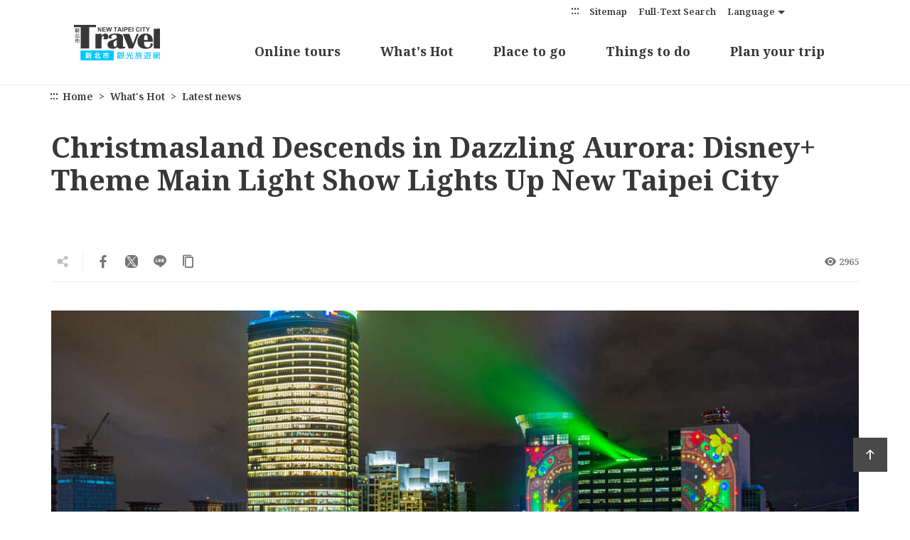

--- FILE ---
content_type: text/html; charset=utf-8
request_url: https://newtaipei.travel/en/news/detail/1778
body_size: 52287
content:
<!DOCTYPE html><html lang=en class=no-js><head><script type="ac900349ace3e36eeed83005-text/javascript">if(localStorage.getItem('card-list-mode')==='mode-tile'){document.querySelector("html").setAttribute('class','mode-tile');}else{document.querySelector("html").setAttribute('class','mode-two-column');}</script><meta charset=utf-8><meta name=viewport content="width=device-width, initial-scale=1.0, user-scalable=0"><meta name=format-detection content="telephone=no"><link rel=apple-touch-icon sizes=180x180 href=/Content/favicons/apple-touch-icon.png><link rel=android-chrome sizes=192x192 href=/Content/favicons/android-chrome-192x192.png><link rel=android-chrome sizes=512x512 href=/Content/favicons/android-chrome-512x512.png><link rel=icon type=image/png sizes=32x32 href=/Content/favicons/favicon-32x32.png><link rel=icon type=image/png sizes=16x16 href=/Content/favicons/favicon-16x16.png><link rel=mask-icon href=/Content/favicons/safari-pinned-tab.svg color=#2c7043><meta name=msapplication-TileImage content=/Content/favicons/mstile-150x150.png><meta name=theme-color content=#ffffff><title>Christmasland Descends in Dazzling Aurora: Disney+ Theme Main Light Show Lights Up New Taipei City | New Taipei City Travel</title><link href=https://fonts.gstatic.com rel=preconnect crossorigin><link href="https://fonts.googleapis.com/css2?family=Noto+Serif:wght@600;700&amp;display=swap" rel=stylesheet><link href=/Content/css/all.css rel=stylesheet><link rel=stylesheet href=/Content/css/flickity.css><link rel=stylesheet href=/Content/css/flickity-global.css><meta name=keyword content="Taiwan’s popular tourist attractions can be found in New Taipei City Travel,The special parks collection of New Taipei City,Good preventive measures in Taiwan,Tour around New Taipei City via the Circular Line ,Tamsui Kavalan Trails Hiking Strategy,2018 The Muzha-Pingxi Shuttle Bus,Popular Attractions for 1 day tour in NTPC,Nostalgic tour of the old street,Jiufen TeaTrip,Recommended Itinerary along Taoyuan Airport MRT,Classic tour"><meta name=subject content="Christmasland Descends in Dazzling Aurora: Disney+ Theme Main Light Show Lights Up New Taipei City"><meta name=language content=en><meta name=owner content="New Taipei City Government"><meta name=coverage content=Worldwide><meta name=distribution content=Global><meta name=rating content=General><meta property=og:title content="Christmasland Descends in Dazzling Aurora: Disney+ Theme Main Light Show Lights Up New Taipei City"><meta property=og:type content=article><meta property=og:site_name content="New Taipei City Travel"><meta property=og:description content="&amp;ldquo;Disney+ Carnival&amp;rdquo; 3D projection mapping show is set to spread festive cheer with popular characters from Disney+ in Christmasland main light show! Meet Elsa from Frozen performing her ice..."><meta property=og:url content=https://newtaipei.travel/en/news/detail/1778><meta property=og:locale content=en><meta property=og:image content=https://newtaipei.travel/content/images/articles/47991/1024x768_articles-image-gvx_y7vc4ketj7y-gotoww.jpg><meta property=og:image content=https://newtaipei.travel/content/images/articles/47992/1024x768_articles-image-nt_qinzr0emvbef2_h1oww.jpg><meta property=og:image content=https://newtaipei.travel/content/images/articles/47993/1024x768_articles-image-62zgyx1hx0kieyiqzqhjeq.jpg><meta property=og:image content=https://newtaipei.travel/content/images/articles/47994/1024x768_articles-image-wzgxhkcbe0kbslrqvc2hza.jpg><meta name=author content="New Taipei City Travel"><meta property=article:modified_time content=2023-01-31T11:22:03+08:00><meta property=article:published_time content=2022-11-11T18:00:00+08:00><meta property=article:section content=News><meta property=article:tag content=""><meta name=twitter:card content=https://newtaipei.travel/content/images/articles/47991/1024x768_articles-image-gvx_y7vc4ketj7y-gotoww.jpg><meta name=twitter:site content="New Taipei City Travel"><meta name=twitter:creator content="New Taipei City Travel"><meta name=twitter:title content="Christmasland Descends in Dazzling Aurora: Disney+ Theme Main Light Show Lights Up New Taipei City"><meta name=twitter:description content="&amp;ldquo;Disney+ Carnival&amp;rdquo; 3D projection mapping show is set to spread festive cheer with popular characters from Disney+ in Christmasland main light show! Meet Elsa from Frozen performing her ice..."><meta name=twitter:image:src content=https://newtaipei.travel/content/images/articles/47991/480x360_articles-image-gvx_y7vc4ketj7y-gotoww.jpg><script type=application/ld+json>{"@context":"https://schema.org","@type":"NewsArticle","headline":"Christmasland Descends in Dazzling Aurora: Disney+ Theme Main Light Show Lights Up New Taipei City","alternativeHeadline":"Christmasland Descends in Dazzling Aurora: Disney+ Theme Main Light Show Lights Up New Taipei City","genre":"article","keywords":"","url":"https://newtaipei.travel/en/news/detail/1778","datePublished":"2022-11-11","dateCreated":"2022-11-11","dateModified":"2023-01-31","author":{"@type":"Person","name":"New Taipei City Travel"},"publisher":{"@type":"Organization","name":"New Taipei City Government","logo":{"@type":"ImageObject","url":"https://newtaipei.travel/Content/images/ndc/main-logo.png"}},"description":"&ldquo;Disney+ Carnival&rdquo; 3D projection mapping show is set to spread festive cheer with popular characters from Disney+ in Christmasland main light show! Meet Elsa from Frozen performing her ice...","articleBody":"&ldquo;Disney+ Carnival&rdquo; 3D projection mapping show is set to spread festive cheer with popular characters from Disney+ in Christmasland main light show! Meet Elsa from Frozen performing her ice...","image":["https://newtaipei.travel/content/images/articles/47991/1024x768_articles-image-gvx_y7vc4ketj7y-gotoww.jpg","https://newtaipei.travel/content/images/articles/47992/1024x768_articles-image-nt_qinzr0emvbef2_h1oww.jpg","https://newtaipei.travel/content/images/articles/47993/1024x768_articles-image-62zgyx1hx0kieyiqzqhjeq.jpg","https://newtaipei.travel/content/images/articles/47994/1024x768_articles-image-wzgxhkcbe0kbslrqvc2hza.jpg"]}</script><script async src="https://www.googletagmanager.com/gtag/js?id=G-96LMJCCL70" type="ac900349ace3e36eeed83005-text/javascript"></script><script type="ac900349ace3e36eeed83005-text/javascript">window.dataLayer=window.dataLayer||[];function gtag(){dataLayer.push(arguments);}
gtag('js',new Date());gtag('config','G-96LMJCCL70',{cookie_flags:'secure;samesite=lax'});</script><body class="en foreign" data-root="" data-lang=en data-is-login=False><a href=#main-content class="acc-show-at-focus js-scroll-anchor" title="Go to the main content section">Go to the main content section</a> <a id=top class=anchor-fix title="Anchor point" tabindex=-1>Anchor point</a><div class=main-container><header class="header-wrapper z-2000 w-100 h-7 h-xl-120px backdrop-blur fixed-black" id=header-wrapper><div class=header><h1 class="main-logo ml-2 ml-md-3 ml-xl-13 z-100"><a href=/en class="fill-parent text-hide" title="New Taipei City Travel">New Taipei City Travel</a></h1><div class=main-nav-desktop-wrapper id=main-nav-desktop-wrapper><button class="btn-open-menu d-xl-none absolute-top-right mr-2 mr-md-3 mt-1 z-100" id=btn-open-menu title=Navigation> <span class=line>Navigation</span> <i class="icon icon-close absolute-center fz-20px text-primary op-0 trs-all" aria-hidden=true></i> </button> <a class="btn d-xl-none absolute-top-right w-5 h-5 mr-9 mr-md-10 mt-1 z-100 border-0 bg-none" href=/en/search title="Full-Text Search"> <span class=sr-only>Full-Text Search</span> <i class="icon icon-magnifier absolute-center fz-26px text-primary trs-all" aria-hidden=true></i> </a><div class=main-nav-wrapper id=main-nav-wrapper><div class=mobile-scroll-wrapper id="mobile-scroll-wrapper rb"><nav class="main-nav d-flex flex-column d-xl-flex pb-5 pb-xl-0 pr-xl-5" id=main-nav aria-label=Navigation><div class="site-func-blk d-xl-flex justify-content-xl-end order-last order-xl-0 mt-xl-4px" id=site-func-blk><ul class="site-func-list d-flex flex-column flex-xl-row align-items-xl-center"><li class="item mr-1 d-none d-xl-block"><a accesskey=U href=javascript:void(0) title="Top anchor(U)" class=brick id=brick-top>:::</a><li class="item mr-xl-2 d-none d-xl-block"><a href=/en/siteinformation/sitemap class="site-func-link d-flex align-items-center d-xl-block py-12px p-xl-0 fz-xl-13px text-decoration-none text-info" title=Sitemap> Sitemap </a><li class="item mr-xl-2 border-0"><a href=/en/search class="site-func-link d-flex align-items-center d-xl-block py-12px p-xl-0 fz-xl-13px text-decoration-none text-info px-2" title="Full-Text Search"> <i class="icon icon-magnifier w-2 h-2 mr-1 d-xl-none fz-18px text-info" aria-hidden=true></i> Full-Text Search </a><li class="item lang-list-blk mr-xl-2 border-0" id=lang-list-blk data-label=Language><a href=javascript:void(0) class="lang-label d-none d-xl-flex justify-content-center align-items-center h-3 text-info text-decoration-none fz-13px">Language</a><ul class="lang-list row bg-white p-2 py-xl-1 px-xl-0 mx-n4px mx-xl-0 mb-n1 mb-xl-0 d-xl-none"><li class="lang-item col-6 col-xl-12 mb-1 mb-xl-0 px-4px px-xl-0"><a href=/zh-tw class="site-func-link d-flex align-items-center d-xl-block py-12px p-xl-0 fz-xl-13px text-decoration-none text-info text-center" title=正體中文> 正體中文 </a><li class="lang-item col-6 col-xl-12 mb-1 mb-xl-0 px-4px px-xl-0"><a href=/zh-cn class="site-func-link d-flex align-items-center d-xl-block py-12px p-xl-0 fz-xl-13px text-decoration-none text-info text-center" title=简体中文> 简体中文 </a><li class="lang-item col-6 col-xl-12 mb-1 mb-xl-0 px-4px px-xl-0"><a href=/ja class="site-func-link d-flex align-items-center d-xl-block py-12px p-xl-0 fz-xl-13px text-decoration-none text-info text-center" title=日本語> 日本語 </a><li class="lang-item col-6 col-xl-12 mb-1 mb-xl-0 px-4px px-xl-0"><a href=/ko class="site-func-link d-flex align-items-center d-xl-block py-12px p-xl-0 fz-xl-13px text-decoration-none text-info text-center" title=한국어> 한국어 </a></ul><li class="item border-0"><div class="google-translate-blk px-2 px-xl-0"><div id=google_translate_element></div><script type="ac900349ace3e36eeed83005-text/javascript">function googleTranslateElementInit(){new google.translate.TranslateElement({pageLanguage:'en',includedLanguages:'en,ja,ko,zh-TW,zh-CN,ar,de,el,es,fr,hi,id,it,la,lo,my,pt,ru,th,tl,vi,ms',layout:google.translate.TranslateElement.InlineLayout.SIMPLE,autoDisplay:false},'google_translate_element');}</script><script src="https://translate.google.com/translate_a/element.js?cb=googleTranslateElementInit&amp;hl=en" type="ac900349ace3e36eeed83005-text/javascript"></script></div></ul></div><ul class="main-nav-title-list d-xl-flex justify-content-xl-end align-items-start-center current-lv pr-xl-8" id=main-nav-title-list><li class="item mr-xl-3 mr-0-last"><a class="menu-title d-flex align-items-center justify-content-xl-center align-items-xl-start pl-2 pr-12px px-xl-2 pt-xl-4 fz-18px font-weight-bold text-decoration-none" href=/immersive/en title="Online tours(Open Window)" target=_blank rel="noopener noreferrer"> Online tours <i class="icon icon-arrow-right fz-16px text-info ml-auto d-xl-none" aria-hidden=true></i> </a><li class="item mr-xl-3 mr-0-last"><a class="menu-title d-flex align-items-center justify-content-xl-center align-items-xl-start pl-2 pr-12px px-xl-2 pt-xl-4 fz-18px font-weight-bold text-decoration-none has-more" href=javascript:void(0) title="What's Hot"> What&#39;s Hot <i class="icon icon-arrow-right fz-16px text-info ml-auto d-xl-none" aria-hidden=true></i> </a><div class="nav-sub-list pb-8 pb-xl-0"><div class="d-none d-xl-block flex-shrink-0 w-50 h-100 bg-primary position-relative"><div class="d-flex fill-parent bg-secondary"><div class="d-block text-decoration-none"><video class="fill-parent fit-cover js-menu-video" src=/content/videos/menu-event/video.mp4 poster=/content/videos/menu-event/poster.jpg muted loop playsinline preload=none></video></div><div class="d-flex flex-column align-items-center w-10 h-100 pt-8 backdrop-blur bg-white-70 absolute-top-right"><div class="fz-26px mt-n3 font-weight-bold text-heavy text-vertical-rl" style=line-height:76px>What&#39;s Hot</div><div class="fz-15px mt-2 text-vertical-rl" style=line-height:76px>City Event News Express</div></div></div></div><div class="d-xl-flex justify-content-around align-items-start w-50 flex-xl-fill h-100 pt-xl-7 px-xl-5 position-relative"><button class="d-none d-xl-flex btn border-0 absolute-top-right w-5 h-5 mr-1 mt-1 js-close-nav-sub" title="Close-What's Hot"> <span class=text-hide>Close-What&#39;s Hot</span> <i class="icon icon-close text-info fz-18px" aria-hidden=true></i> </button><div class="col-xl-5 px-0 px-xl-1"><div class=sub-item><a href=/en/news/list title="Latest news" class="d-block text-decoration-none"><div class="sub-menu-title d-flex flex-wrap align-items-center fz-18px py-1 px-2 text-default lh-initial px-xl-0 font-weight-xl-bold">Latest news <i class="icon icon-arrow-right d-none d-xl-flex ml-4px text-info fz-13px" aria-hidden=true></i></div></a><ul class="d-none d-xl-block pl-3 pl-xl-0 pb-1"><li><a href=/en/news/detail/3223 title="New Taipei 228 Holiday Spring Travel Recommendations – Explore Tamsui and Jinshan for a Romantic Spring Getaway!" class="d-block text-decoration-none text-default py-12px py-xl-1 hover-primary fz-xl-15px text-truncate"> New Taipei 228 Holiday Spring Travel Recommendations – Explore Tamsui and Jinshan for a Romantic Spring Getaway! </a><li><a href=/en/news/detail/3208 title="2025 &#34;Pokémon GO Tour&#34; Grand Opening at New Taipei Metropolitan Park Pikachu Meet &amp; Greet and Seasonal Habitats Now Available" class="d-block text-decoration-none text-default py-12px py-xl-1 hover-primary fz-xl-15px text-truncate"> 2025 &quot;Pok&#233;mon GO Tour&quot; Grand Opening at New Taipei Metropolitan Park Pikachu Meet &amp; Greet and Seasonal Habitats Now Available </a><li><a href=/en/news/detail/3199 title="New Taipei Pingxi Sky Lantern Festival Concludes Successfully – Hiking and Clean-up Efforts Promote Environmental Sustainability" class="d-block text-decoration-none text-default py-12px py-xl-1 hover-primary fz-xl-15px text-truncate"> New Taipei Pingxi Sky Lantern Festival Concludes Successfully – Hiking and Clean-up Efforts Promote Environmental Sustainability </a><li><a href=/en/news/detail/3181 title="Celebrating the Year of the Snake Lantern Festival in New Taipei: Double-Heart Main Lantern of Happiness at Shifen" class="d-block text-decoration-none text-default py-12px py-xl-1 hover-primary fz-xl-15px text-truncate"> Celebrating the Year of the Snake Lantern Festival in New Taipei: Double-Heart Main Lantern of Happiness at Shifen </a><li><a href=/en/news/detail/3178 title="New Taipei’s Top Tourist Highlight: Exclusive Pingxi Sky Lantern Travel Deals Await You" class="d-block text-decoration-none text-default py-12px py-xl-1 hover-primary fz-xl-15px text-truncate"> New Taipei’s Top Tourist Highlight: Exclusive Pingxi Sky Lantern Travel Deals Await You </a></ul></div></div><div class="col-xl-3 px-0 px-xl-1"></div></div></div><li class="item mr-xl-3 mr-0-last"><a class="menu-title d-flex align-items-center justify-content-xl-center align-items-xl-start pl-2 pr-12px px-xl-2 pt-xl-4 fz-18px font-weight-bold text-decoration-none has-more" href=javascript:void(0) title="Place to go"> Place to go <i class="icon icon-arrow-right fz-16px text-info ml-auto d-xl-none" aria-hidden=true></i> </a><div class="nav-sub-list pb-8 pb-xl-0"><div class="d-none d-xl-block flex-shrink-0 w-50 h-100 bg-gray-400 position-relative"><div class="d-flex align-items-start fill-parent pr-10"><svg width=100% height=100% viewBox="0 0 863 821" version=1.1 xmlns=http://www.w3.org/2000/svg xmlns:xlink=http://www.w3.org/1999/xlink id=map-region-svg><title>District</title><defs><text class=pointer-events-none id=text-1 font-size=18 font-weight=normal fill=#383838><tspan x=113.232314 y=145.2864>Wulai</tspan></text><filter x=-1.4% y=-2.1% width=105.6% height=108.3% filterUnits=objectBoundingBox id=filter-2><feOffset dx=1 dy=1 in=SourceAlpha result=shadowOffsetOuter1></feOffset><feColorMatrix values="0 0 0 0 1   0 0 0 0 1   0 0 0 0 1  0 0 0 1 0" type=matrix in=shadowOffsetOuter1></feColorMatrix></filter><text class=pointer-events-none id=text-3 font-size=18 font-weight=normal fill=#383838><tspan x=84 y=102.2664 text-anchor=middle>Pinglin</tspan></text><filter x=-1.4% y=-2.1% width=105.6% height=108.3% filterUnits=objectBoundingBox id=filter-4><feOffset dx=1 dy=1 in=SourceAlpha result=shadowOffsetOuter1></feOffset><feColorMatrix values="0 0 0 0 1   0 0 0 0 1   0 0 0 0 1  0 0 0 1 0" type=matrix in=shadowOffsetOuter1></feColorMatrix></filter><text class=pointer-events-none id=text-5 font-size=18 font-weight=normal fill=#383838><tspan x=77.3975 y=76.8140511>Xindian</tspan></text><filter x=-1.2% y=-2.1% width=104.9% height=108.3% filterUnits=objectBoundingBox id=filter-6><feOffset dx=1 dy=1 in=SourceAlpha result=shadowOffsetOuter1></feOffset><feColorMatrix values="0 0 0 0 1   0 0 0 0 1   0 0 0 0 1  0 0 0 1 0" type=matrix in=shadowOffsetOuter1></feColorMatrix></filter><text class=pointer-events-none id=text-7 font-size=18 font-weight=normal fill=#383838><tspan x=85.1472 y=93.7747>Sanxia</tspan></text><filter x=-1.2% y=-2.1% width=104.9% height=108.3% filterUnits=objectBoundingBox id=filter-8><feOffset dx=1 dy=1 in=SourceAlpha result=shadowOffsetOuter1></feOffset><feColorMatrix values="0 0 0 0 1   0 0 0 0 1   0 0 0 0 1  0 0 0 1 0" type=matrix in=shadowOffsetOuter1></feColorMatrix></filter><text class=pointer-events-none id=text-9 font-size=18 font-weight=normal fill=#383838><tspan x=7 y=54>Yingge</tspan></text><filter x=-1.4% y=-2.1% width=105.6% height=108.3% filterUnits=objectBoundingBox id=filter-10><feOffset dx=1 dy=1 in=SourceAlpha result=shadowOffsetOuter1></feOffset><feColorMatrix values="0 0 0 0 1   0 0 0 0 1   0 0 0 0 1  0 0 0 1 0" type=matrix in=shadowOffsetOuter1></feColorMatrix></filter><text class=pointer-events-none id=text-11 font-size=18 font-weight=normal fill=#383838><tspan x=80 y=165 text-anchor=middle>Shuangxi</tspan></text><filter x=-2.8% y=-4.2% width=111.1% height=116.7% filterUnits=objectBoundingBox id=filter-12><feOffset dx=1 dy=1 in=SourceAlpha result=shadowOffsetOuter1></feOffset><feGaussianBlur stdDeviation=0.5 in=shadowOffsetOuter1 result=shadowBlurOuter1></feGaussianBlur><feColorMatrix values="0 0 0 0 1   0 0 0 0 1   0 0 0 0 1  0 0 0 1 0" type=matrix in=shadowBlurOuter1></feColorMatrix></filter><text class=pointer-events-none id=text-13 font-size=18 font-weight=normal fill=#383838><tspan x=170 y=155.331325>Gongliao</tspan></text><filter x=-2.8% y=-4.2% width=111.1% height=116.7% filterUnits=objectBoundingBox id=filter-14><feOffset dx=1 dy=1 in=SourceAlpha result=shadowOffsetOuter1></feOffset><feGaussianBlur stdDeviation=0.5 in=shadowOffsetOuter1 result=shadowBlurOuter1></feGaussianBlur><feColorMatrix values="0 0 0 0 1   0 0 0 0 1   0 0 0 0 1  0 0 0 1 0" type=matrix in=shadowBlurOuter1></feColorMatrix></filter><text class=pointer-events-none id=text-15 font-size=18 font-weight=normal fill=#383838><tspan x=48 y=75 text-anchor=middle>Pingxi</tspan></text><filter x=-1.4% y=-2.1% width=105.6% height=108.3% filterUnits=objectBoundingBox id=filter-16><feOffset dx=1 dy=1 in=SourceAlpha result=shadowOffsetOuter1></feOffset><feColorMatrix values="0 0 0 0 1   0 0 0 0 1   0 0 0 0 1  0 0 0 1 0" type=matrix in=shadowOffsetOuter1></feColorMatrix></filter><text class=pointer-events-none id=text-17 font-size=18 font-weight=normal fill=#383838><tspan x=90 y=115 text-anchor=middle>Shiding</tspan></text><filter x=-1.4% y=-2.1% width=105.6% height=108.3% filterUnits=objectBoundingBox id=filter-18><feOffset dx=1 dy=1 in=SourceAlpha result=shadowOffsetOuter1></feOffset><feColorMatrix values="0 0 0 0 1   0 0 0 0 1   0 0 0 0 1  0 0 0 1 0" type=matrix in=shadowOffsetOuter1></feColorMatrix></filter><text class=pointer-events-none id=text-19 font-size=18 font-weight=normal fill=#383838><tspan x=64 y=64.5145144 text-anchor=middle>Shenkeng</tspan></text><filter x=-1.4% y=-2.1% width=105.6% height=108.3% filterUnits=objectBoundingBox id=filter-20><feOffset dx=1 dy=1 in=SourceAlpha result=shadowOffsetOuter1></feOffset><feColorMatrix values="0 0 0 0 1   0 0 0 0 1   0 0 0 0 1  0 0 0 1 0" type=matrix in=shadowOffsetOuter1></feColorMatrix></filter><text class=pointer-events-none id=text-21 font-size=18 font-weight=normal fill=#383838><tspan x=100 y=84 text-anchor=middle>Tucheng</tspan></text><filter x=-1.4% y=-2.1% width=105.6% height=108.3% filterUnits=objectBoundingBox id=filter-22><feOffset dx=1 dy=1 in=SourceAlpha result=shadowOffsetOuter1></feOffset><feColorMatrix values="0 0 0 0 1   0 0 0 0 1   0 0 0 0 1  0 0 0 1 0" type=matrix in=shadowOffsetOuter1></feColorMatrix></filter><text class=pointer-events-none id=text-23 font-size=18 font-weight=normal fill=#383838><tspan x=70 y=64 text-anchor=end>Shulin</tspan></text><filter x=-1.4% y=-2.1% width=105.6% height=108.3% filterUnits=objectBoundingBox id=filter-24><feOffset dx=1 dy=1 in=SourceAlpha result=shadowOffsetOuter1></feOffset><feColorMatrix values="0 0 0 0 1   0 0 0 0 1   0 0 0 0 1  0 0 0 1 0" type=matrix in=shadowOffsetOuter1></feColorMatrix></filter><text class=pointer-events-none id=text-25 font-size=18 font-weight=normal line-spacing=20 fill=#383838><tspan x=17.0348088 y=45.9602>Zhonghe</tspan></text><filter x=-1.4% y=-2.5% width=105.6% height=110.0% filterUnits=objectBoundingBox id=filter-26><feOffset dx=1 dy=1 in=SourceAlpha result=shadowOffsetOuter1></feOffset><feColorMatrix values="0 0 0 0 1   0 0 0 0 1   0 0 0 0 1  0 0 0 1 0" type=matrix in=shadowOffsetOuter1></feColorMatrix></filter><text class=pointer-events-none id=text-27 font-size=18 font-weight=normal line-spacing=20 fill=#383838><tspan x=53.0348088 y=21.9602>Yonghe</tspan></text><filter x=-1.4% y=-2.5% width=105.6% height=110.0% filterUnits=objectBoundingBox id=filter-28><feOffset dx=1 dy=1 in=SourceAlpha result=shadowOffsetOuter1></feOffset><feColorMatrix values="0 0 0 0 1   0 0 0 0 1   0 0 0 0 1  0 0 0 1 0" type=matrix in=shadowOffsetOuter1></feColorMatrix></filter><text class=pointer-events-none id=text-29 font-size=18 font-weight=normal fill=#383838><tspan x=21.5111227 y=42.5507008>Banqiao</tspan></text><filter x=-1.4% y=-2.1% width=105.6% height=108.3% filterUnits=objectBoundingBox id=filter-30><feOffset dx=1 dy=1 in=SourceAlpha result=shadowOffsetOuter1></feOffset><feColorMatrix values="0 0 0 0 1   0 0 0 0 1   0 0 0 0 1  0 0 0 1 0" type=matrix in=shadowOffsetOuter1></feColorMatrix></filter><text class=pointer-events-none id=text-31 font-size=18 font-weight=normal fill=#383838 text-anchor=middle><tspan x=70 y=59.48327>Ruifang</tspan></text><filter x=-1.4% y=-2.1% width=105.6% height=108.3% filterUnits=objectBoundingBox id=filter-32><feOffset dx=1 dy=1 in=SourceAlpha result=shadowOffsetOuter1></feOffset><feColorMatrix values="0 0 0 0 1   0 0 0 0 1   0 0 0 0 1  0 0 0 1 0" type=matrix in=shadowOffsetOuter1></feColorMatrix></filter><text class=pointer-events-none id=text-33 font-size=18 font-weight=normal fill=#383838><tspan x=50.885322 y=105.3049>Xizhi</tspan></text><filter x=-1.4% y=-2.1% width=105.6% height=108.3% filterUnits=objectBoundingBox id=filter-34><feOffset dx=1 dy=1 in=SourceAlpha result=shadowOffsetOuter1></feOffset><feColorMatrix values="0 0 0 0 1   0 0 0 0 1   0 0 0 0 1  0 0 0 1 0" type=matrix in=shadowOffsetOuter1></feColorMatrix></filter><text class=pointer-events-none id=text-35 font-size=18 font-weight=normal line-spacing=20 fill=#383838><tspan x=18.4082539 y=65.555149>Sanchong</tspan></text><filter x=-1.4% y=-2.5% width=105.6% height=110.0% filterUnits=objectBoundingBox id=filter-36><feOffset dx=1 dy=1 in=SourceAlpha result=shadowOffsetOuter1></feOffset><feColorMatrix values="0 0 0 0 1   0 0 0 0 1   0 0 0 0 1  0 0 0 1 0" type=matrix in=shadowOffsetOuter1></feColorMatrix></filter><text class=pointer-events-none id=text-37 font-size=18 font-weight=normal line-spacing=20 fill=#383838><tspan x=7.40825393 y=28.555149>Luzhou</tspan></text><filter x=-1.4% y=-2.5% width=105.6% height=110.0% filterUnits=objectBoundingBox id=filter-38><feOffset dx=1 dy=1 in=SourceAlpha result=shadowOffsetOuter1></feOffset><feColorMatrix values="0 0 0 0 1   0 0 0 0 1   0 0 0 0 1  0 0 0 1 0" type=matrix in=shadowOffsetOuter1></feColorMatrix></filter><text class=pointer-events-none id=text-39 font-size=18 font-weight=normal fill=#383838><tspan x=42 y=132 text-anchor=middle>Xinzhuang</tspan></text><filter x=-1.4% y=-2.1% width=105.6% height=108.3% filterUnits=objectBoundingBox id=filter-40><feOffset dx=1 dy=1 in=SourceAlpha result=shadowOffsetOuter1></feOffset><feColorMatrix values="0 0 0 0 1   0 0 0 0 1   0 0 0 0 1  0 0 0 1 0" type=matrix in=shadowOffsetOuter1></feColorMatrix></filter><text class=pointer-events-none id=text-41 font-size=18 font-weight=normal fill=#383838><tspan x=42 y=48.3287 text-anchor=middle>Wugu</tspan></text><filter x=-1.4% y=-2.1% width=105.6% height=108.3% filterUnits=objectBoundingBox id=filter-42><feOffset dx=1 dy=1 in=SourceAlpha result=shadowOffsetOuter1></feOffset><feColorMatrix values="0 0 0 0 1   0 0 0 0 1   0 0 0 0 1  0 0 0 1 0" type=matrix in=shadowOffsetOuter1></feColorMatrix></filter><text class=pointer-events-none id=text-43 font-size=18 font-weight=normal fill=#383838><tspan x=160 y=100 text-anchor=middle>Taishan</tspan></text><filter x=-1.4% y=-2.1% width=105.6% height=108.3% filterUnits=objectBoundingBox id=filter-44><feOffset dx=1 dy=1 in=SourceAlpha result=shadowOffsetOuter1></feOffset><feColorMatrix values="0 0 0 0 1   0 0 0 0 1   0 0 0 0 1  0 0 0 1 0" type=matrix in=shadowOffsetOuter1></feColorMatrix></filter><text class=pointer-events-none id=text-45 font-size=18 font-weight=normal fill=#383838><tspan x=120 y=40 text-anchor=end>Linkou</tspan></text><filter x=-1.4% y=-2.1% width=105.6% height=108.3% filterUnits=objectBoundingBox id=filter-46><feOffset dx=1 dy=1 in=SourceAlpha result=shadowOffsetOuter1></feOffset><feColorMatrix values="0 0 0 0 1   0 0 0 0 1   0 0 0 0 1  0 0 0 1 0" type=matrix in=shadowOffsetOuter1></feColorMatrix></filter><text class=pointer-events-none id=text-47 font-size=18 font-weight=normal fill=#383838><tspan x=100 y=122.89592 text-anchor=middle>Wanli</tspan></text><filter x=-1.4% y=-2.1% width=105.6% height=108.3% filterUnits=objectBoundingBox id=filter-48><feOffset dx=1 dy=1 in=SourceAlpha result=shadowOffsetOuter1></feOffset><feColorMatrix values="0 0 0 0 1   0 0 0 0 1   0 0 0 0 1  0 0 0 1 0" type=matrix in=shadowOffsetOuter1></feColorMatrix></filter><text class=pointer-events-none id=text-49 font-size=18 font-weight=normal fill=#383838><tspan x=58 y=72 text-anchor=middle>Jinshan</tspan></text><filter x=-1.4% y=-2.1% width=105.6% height=108.3% filterUnits=objectBoundingBox id=filter-50><feOffset dx=1 dy=1 in=SourceAlpha result=shadowOffsetOuter1></feOffset><feColorMatrix values="0 0 0 0 1   0 0 0 0 1   0 0 0 0 1  0 0 0 1 0" type=matrix in=shadowOffsetOuter1></feColorMatrix></filter><text class=pointer-events-none id=text-51 font-size=18 font-weight=normal fill=#383838><tspan x=44.6563 y=136.6895>Bali</tspan></text><filter x=-1.4% y=-2.1% width=105.6% height=108.3% filterUnits=objectBoundingBox id=filter-52><feOffset dx=1 dy=1 in=SourceAlpha result=shadowOffsetOuter1></feOffset><feColorMatrix values="0 0 0 0 1   0 0 0 0 1   0 0 0 0 1  0 0 0 1 0" type=matrix in=shadowOffsetOuter1></feColorMatrix></filter><text class=pointer-events-none id=text-53 font-size=18 font-weight=normal fill=#383838><tspan x=135 y=72 text-anchor=end>Tamsui</tspan></text><filter x=-1.4% y=-2.1% width=105.6% height=108.3% filterUnits=objectBoundingBox id=filter-54><feOffset dx=1 dy=1 in=SourceAlpha result=shadowOffsetOuter1></feOffset><feColorMatrix values="0 0 0 0 1   0 0 0 0 1   0 0 0 0 1  0 0 0 1 0" type=matrix in=shadowOffsetOuter1></feColorMatrix></filter><text class=pointer-events-none id=text-55 font-size=18 font-weight=normal fill=#383838><tspan x=60 y=99.4999487>Sanzhi</tspan></text><filter x=-1.4% y=-2.1% width=105.6% height=108.3% filterUnits=objectBoundingBox id=filter-56><feOffset dx=1 dy=1 in=SourceAlpha result=shadowOffsetOuter1></feOffset><feColorMatrix values="0 0 0 0 1   0 0 0 0 1   0 0 0 0 1  0 0 0 1 0" type=matrix in=shadowOffsetOuter1></feColorMatrix></filter><text class=pointer-events-none id=text-57 font-size=18 font-weight=normal fill=#383838><tspan x=140 y=44 text-anchor=middle>Shimen</tspan></text><filter x=-1.4% y=-2.1% width=105.6% height=108.3% filterUnits=objectBoundingBox id=filter-58><feOffset dx=1 dy=1 in=SourceAlpha result=shadowOffsetOuter1></feOffset><feColorMatrix values="0 0 0 0 1   0 0 0 0 1   0 0 0 0 1  0 0 0 1 0" type=matrix in=shadowOffsetOuter1></feColorMatrix></filter></defs><g id=Page-1 stroke=none stroke-width=1 fill=none fill-rule=evenodd><g id=MAP transform="translate(-9.000000, -10.000000)"><g id=MAP transform="translate(10.000000, 11.000000)"><g id="Taipei &amp; Keelung" transform="translate(1.396087, 0.500051)"><path d="M855.733213,370.250649 C853.929213,367.291649 850.496213,364.998649 847.125213,367.065649 C844.932213,367.421649 842.951213,371.215649 841.587213,370.383649 C839.526213,366.180649 837.420213,361.472649 832.544213,360.133649 C828.090213,355.788649 820.773213,352.872649 814.873213,355.923649 C810.476213,359.425649 805.609213,363.872649 799.453213,362.157649 C794.337213,361.377649 788.480213,362.334649 784.911213,357.793649 C779.368213,352.375649 771.007213,348.879649 768.317213,341.227649 C766.472213,332.657649 769.073213,323.455649 766.431213,315.113649 C763.545213,312.379649 769.769213,311.469649 770.524213,309.138649 C769.396213,305.539649 765.189213,303.071649 762.891213,300.022649 C756.906213,294.264649 751.070213,288.149649 748.721213,279.896649 C747.498213,275.580649 751.065213,271.056649 751.852213,266.671649 C752.700213,262.151649 755.686213,258.925649 759.104213,256.255649 C763.512213,251.747649 760.070213,245.105649 755.666213,242.116649 C753.988213,240.584649 751.954213,237.912649 753.852213,235.838649 C753.562213,234.283649 750.638213,235.249649 749.645213,234.953649 C749.019213,234.993649 748.376213,235.021649 747.727213,235.051649 C752.811213,234.427649 757.856213,233.042649 760.721213,228.630649 C761.246213,226.047649 761.014213,221.680649 757.253213,222.420649 C751.768213,221.514649 746.551213,223.849649 742.532213,227.140649 C734.252213,231.658649 724.455213,233.127649 715.254213,230.576649 C708.876213,230.017649 702.678213,226.562649 696.277213,227.907649 C692.248213,231.074649 688.512213,226.962649 684.302213,226.956649 C675.948213,226.743649 667.505213,226.930649 659.629213,223.745649 C653.922213,222.418649 650.670213,228.876649 646.255213,231.000649 C642.632213,232.007649 638.776213,230.805649 637.232213,227.232649 C634.795213,223.129649 638.666213,218.252649 640.476213,214.618649 C643.293213,211.107649 640.980213,211.708649 637.975213,212.094649 C633.752213,213.117649 628.659213,213.097649 624.985213,215.519649 C623.039213,213.924649 621.224213,212.850649 621.784213,209.343649 C622.222213,206.596649 624.864213,204.067649 623.866213,201.471649 C623.147213,199.599649 620.887213,198.889649 618.895213,198.660649 C614.462213,198.149649 609.976213,198.826649 605.517213,198.635649 C601.059213,198.443649 596.309213,197.171649 593.515213,193.691649 C590.402213,189.813649 590.575213,184.756649 586.233213,181.618649 C581.120213,177.923649 569.543213,176.965649 565.921213,183.559649 C564.906213,185.406649 565.212213,187.942649 566.771213,189.360649 C568.286213,190.736649 570.763213,191.072649 571.674213,192.904649 C572.047213,193.655649 572.073213,194.531649 571.988213,195.365649 C571.106213,204.038649 562.978213,206.478649 556.886213,210.133649 C555.115213,211.196649 551.834213,215.257649 550.037213,215.557649 C544.774213,216.435649 549.499213,210.272649 551.088213,208.912649 C555.081213,205.496649 560.132213,203.637649 562.324213,198.218649 C562.431213,197.951649 562.528213,197.649649 562.422213,197.382649 C562.245213,196.933649 561.656213,196.864649 561.180213,196.780649 C557.527213,196.133649 558.093213,192.334649 557.500213,189.667649 C557.235213,188.475649 556.179213,187.583649 555.026213,187.182649 C549.740213,185.343649 544.207213,185.712649 539.112213,182.787649 C534.223213,179.980649 529.405213,177.188649 523.755213,175.961649 C519.498213,175.037649 515.092213,175.134649 510.740213,175.312649 C509.855213,175.348649 508.909213,175.372649 508.162213,174.898649 C506.049213,173.559649 507.542213,170.318649 507.299213,167.829649 C507.099213,165.767649 505.504213,164.080649 503.634213,163.158649 C503.637213,163.193649 503.647213,163.222649 503.649213,163.259649 C502.262213,165.777649 499.616213,167.000649 496.933213,168.226649 C499.616213,167.000649 502.262213,165.777649 503.649213,163.259649 C503.378213,158.910649 497.594213,160.140649 495.162213,157.840649 C489.655213,153.231649 480.525213,152.553649 477.512213,145.215649 C475.667213,139.812649 481.301213,135.471649 485.839213,133.934649 C488.476213,133.161649 492.004213,130.026649 488.766213,127.656649 C485.514213,125.858649 484.448213,123.547649 488.044213,121.379649 C491.385213,117.842649 497.698213,116.482649 499.461213,111.612649 C499.669213,109.337649 497.256213,108.324649 495.998213,110.519649 C490.281213,114.675649 485.283213,120.310649 479.417213,123.897649 C471.170213,124.258649 462.919213,124.620649 454.674213,124.981649 C447.695213,118.328649 441.791213,110.006649 433.864213,104.751649 C433.811213,104.731649 433.755213,104.720649 433.700213,104.713649 C434.193213,104.516649 434.732213,104.401649 435.332213,104.403649 C436.345213,102.504649 434.156213,99.7256487 436.612213,98.1916487 C439.239213,96.5266487 440.353213,93.1726487 437.935213,90.7026487 C434.443213,88.7826487 429.857213,90.6046487 426.355213,88.2376487 C422.125213,86.2676487 419.038213,82.4696487 415.753213,79.1936487 C417.192213,69.7466487 419.853213,58.3586487 412.379213,50.6596487 C408.639213,47.9636487 406.940213,43.1706487 403.263213,40.5896487 C403.112213,40.5726487 402.949213,40.5366487 402.800213,40.5896487 C402.366213,40.7826487 401.800213,41.0556487 401.223213,41.3846487 C401.915213,40.8176487 402.546213,40.2006487 403.033213,39.4636487 C400.251213,35.3906487 397.665213,31.0116487 394.275213,27.4276487 C390.410213,25.6856487 386.085213,24.8406487 382.067213,23.3926487 C378.515213,19.1146487 375.683213,13.7286487 370.172213,11.6966487 C366.639213,10.1976487 362.269213,12.5436487 359.296213,9.56064868 C354.618213,6.71364868 351.614213,1.22164868 345.941213,0.0446486814 C345.593213,-0.0283513186 345.244213,4.54747351e-13 344.892213,0.0216486814 C340.009213,-0.218351319 336.558213,4.29064868 335.429213,8.58564868 C335.457213,11.7476487 332.826213,11.2346487 330.498213,11.1366487 C323.556213,11.1186487 316.613213,11.0976487 309.671213,11.0776487 C307.269213,8.67464868 305.171213,5.72164868 302.452213,3.77764868 C300.820213,4.00264868 299.353213,5.33064868 298.171213,6.34664868 C297.958213,8.84964868 298.592213,11.8126487 297.860213,14.0366487 C295.523213,15.6046487 293.271213,17.3936487 290.303213,17.2926487 C284.612213,18.0066487 278.761213,19.2926487 273.138213,19.4846487 C271.897213,17.9566487 272.137213,15.2516487 270.337213,14.2526487 C267.939213,14.8516487 268.399213,18.1606487 267.931213,20.0386487 C268.298213,22.6046487 266.447213,23.9136487 264.569213,25.2136487 C263.538213,26.0196487 261.379213,27.0476487 262.723213,28.5796487 C266.061213,33.7826487 270.077213,38.6116487 274.043213,43.3396487 C273.607213,43.0336487 273.219213,42.6356487 272.908213,42.0916487 C269.056213,37.4636487 265.267213,32.6116487 261.979213,27.6256487 C261.857213,27.5606487 261.724213,27.4896487 261.582213,27.5306487 C256.703213,28.8616487 251.498213,29.5216487 246.965213,31.8476487 C243.873213,34.4336487 240.202213,36.0716487 236.268213,37.0316487 C231.203213,46.7486487 226.957213,57.0486487 221.794213,66.7176487 C218.793213,67.6096487 215.465213,66.4786487 212.376213,66.2976487 C209.022213,66.1016487 204.745213,64.3216487 202.108213,67.3336487 C199.940213,68.4506487 199.407213,70.4776487 199.643213,72.7816487 C199.869213,75.0306487 199.069213,77.0836487 197.398213,78.6006487 C196.429213,80.0196487 198.882213,80.4696487 199.468213,81.3646487 C201.602213,82.7966487 203.413213,85.1366487 205.691213,86.2186487 C205.469213,86.1916487 205.246213,86.1716487 205.028213,86.1346487 C202.273213,83.9846487 199.871213,81.0836487 196.621213,79.7276487 L196.574213,79.7396487 C194.760213,80.7496487 194.888213,83.4926487 193.981213,85.1896487 C192.874213,89.1596487 191.386213,93.0206487 189.214213,96.4826487 C187.819213,100.105649 188.607213,104.522649 185.654213,107.494649 C181.533213,112.933649 174.311213,115.374649 170.842213,121.447649 C169.992213,124.874649 170.015213,128.589649 168.054213,131.641649 C165.921213,135.889649 163.729213,140.107649 161.566213,144.340649 C157.867213,145.300649 154.098213,146.755649 150.286213,146.269649 C149.154213,147.051649 150.241213,148.796649 150.635213,149.783649 C154.178213,154.048649 158.550213,157.636649 162.725213,161.259649 C165.794213,163.990649 170.255213,162.029649 173.627213,164.118649 C177.703213,166.088649 182.114213,167.773649 185.897213,170.104649 C188.755213,174.587649 190.601213,180.204649 195.388213,182.991649 C201.782213,187.921649 204.253213,196.109649 207.940213,203.002649 C209.531213,205.687649 210.473213,208.557649 210.505213,211.691649 C211.531213,220.273649 212.378213,228.974649 213.492213,237.488649 C213.492213,237.488649 211.719213,236.095649 210.759213,236.303649 C211.538213,236.618649 212.087213,237.083649 212.468213,237.641649 C212.087213,237.083649 211.538213,236.618649 210.759213,236.303649 C208.577213,233.382649 206.752213,230.145649 203.736213,227.908649 C202.065213,224.042649 201.632213,219.560649 198.483213,216.352649 C195.556213,213.030649 193.566213,209.111649 193.554213,204.653649 C192.475213,195.208649 183.402213,190.270649 177.205213,184.232649 C170.495213,178.835649 162.988213,172.096649 153.786213,172.445649 C147.044213,172.063649 146.117213,180.319649 144.066213,184.911649 C139.321213,190.866649 133.801213,196.746649 127.136213,200.653649 C120.658213,202.849649 115.041213,206.836649 108.743213,209.327649 C104.390213,210.820649 99.9952134,213.466649 96.7422134,216.490649 C99.0642134,220.854649 101.371213,225.290649 103.812213,229.646649 C101.372213,225.365649 98.9242134,221.097649 96.0892134,217.117649 L95.8112134,217.094649 L95.7672134,217.117649 C85.8612134,223.617649 73.1232134,224.361649 63.3702134,231.210649 C47.6602134,231.272649 31.8942134,231.085649 16.2112134,231.301649 C11.1802134,235.784649 6.1922134,240.713649 5.68434189e-14,243.116649 C-0.141786597,245.874649 3.5462134,247.844649 4.8972134,250.154649 C8.0292134,253.751649 11.4442134,257.575649 16.2352134,258.440649 C18.5092134,261.838649 21.0372134,265.992649 25.7892134,265.212649 C33.2742134,266.333649 41.2702134,265.692649 47.8112134,270.136649 C57.6852134,275.068649 68.1782134,279.429649 77.6042134,284.907649 C77.8652134,289.605649 76.4632134,294.286649 76.3252134,298.904649 C79.9832134,303.294649 84.4092134,307.208649 90.3732134,307.697649 C98.8692134,309.773649 107.886213,311.747649 116.557213,310.532649 C116.561213,310.519649 116.564213,310.503649 116.568213,310.489649 C116.858213,310.729649 117.307213,310.856649 117.995213,310.810649 C124.139213,309.874649 129.575213,313.138649 132.994213,317.997649 C136.827213,321.492649 138.116213,326.463649 139.641213,331.159649 C140.200213,331.733649 140.864213,332.224649 141.549213,332.696649 C141.200213,332.602649 140.829213,332.542649 140.412213,332.555649 C139.037213,335.263649 138.264213,338.604649 136.668213,341.389649 C134.943213,349.307649 140.240213,356.879649 146.923213,360.624649 C148.552213,362.238649 152.922213,363.533649 150.576213,366.436649 C150.252213,367.425649 150.554213,368.021649 151.168213,368.410649 C150.923213,368.350649 150.679213,368.289649 150.439213,368.226649 C146.303213,373.117649 140.147213,375.481649 134.717213,378.180649 C135.182213,382.268649 142.642213,382.597649 141.996213,387.529649 C143.288213,391.857649 141.513213,394.834649 137.484213,396.437649 C133.428213,399.240649 127.081213,398.937649 125.229213,404.365649 C122.174213,410.719649 118.454213,416.573649 112.067213,419.853649 C108.488213,423.093649 103.484213,422.480649 98.9752134,422.459649 C100.410213,426.207649 104.913213,429.270649 107.066213,433.177649 C108.486213,435.193649 109.595213,437.378649 110.614213,439.611649 C107.300213,433.113649 102.812213,427.233649 97.4622134,422.317649 C86.5772134,422.065649 75.6842134,421.333649 64.7922134,421.434649 C59.8792134,421.597649 54.5052134,424.737649 54.6992134,430.294649 C52.9622134,435.855649 59.9772134,439.908649 57.6552134,445.554649 C56.8402134,450.813649 57.2612134,456.633649 55.6972134,461.551649 C51.8252134,465.284649 48.3412134,469.707649 46.8832134,474.941649 C49.5142134,477.877649 49.8372134,484.442649 54.8822134,484.081649 C58.3452134,484.344649 62.3862134,486.139649 64.9072134,482.662649 C68.4422134,479.368649 72.5512134,476.558649 76.6192134,473.699649 C71.7052134,477.405649 66.7442134,481.067649 62.2572134,485.337649 C66.3452134,488.503649 67.4002134,490.637649 61.7002134,493.033649 C55.9122134,496.855649 51.1282134,502.972649 49.8002134,509.741649 C51.2542134,514.926649 51.3372134,520.821649 53.6512134,525.614649 C59.1562134,530.369649 66.6692134,532.792649 71.8352134,537.745649 C76.1252134,544.313649 80.4022134,550.890649 84.6732134,557.472649 C82.1822134,560.452649 78.5122134,563.693649 80.2782134,568.006649 C80.4882134,574.325649 87.9122134,575.877649 91.8812134,579.447649 C85.5092134,586.199649 75.7492134,586.003649 67.2342134,587.890649 C66.9202134,590.299649 65.3172134,594.017649 66.6032134,596.310649 C70.9942134,597.332649 76.4862134,599.100649 79.7362134,594.722649 C82.6862134,590.296649 85.0422134,596.724649 87.8612134,598.170649 C97.9372134,606.518649 113.089213,609.075649 124.670213,602.240649 C131.939213,600.312649 139.893213,600.356649 147.371213,600.655649 C151.524213,601.168649 153.055213,604.560649 155.138213,607.540649 C159.140213,610.991649 160.492213,616.090649 163.136213,620.471649 C168.102213,626.879649 174.827213,631.666649 181.202213,636.376649 C185.619213,639.594649 187.041213,644.662649 187.290213,649.900649 C188.777213,654.613649 188.614213,662.324649 194.808213,663.423649 C198.831213,665.820649 201.702213,661.166649 203.080213,657.984649 C205.884213,652.877649 208.578213,647.716649 211.341213,642.589649 C212.797213,642.525649 214.459213,642.717649 216.168213,642.904649 C214.550213,642.751649 212.947213,642.629649 211.388213,642.793649 C207.727213,650.232649 202.972213,657.386649 199.971213,665.002649 C199.053213,668.913649 201.992213,674.957649 198.082213,677.211649 C191.624213,681.085649 188.738213,688.272649 182.416213,692.402649 C177.009213,696.837649 170.502213,703.336649 173.229213,710.977649 C174.817213,716.727649 177.629213,721.982649 178.541213,727.875649 C180.692213,734.137649 182.756213,740.693649 185.849213,746.452649 C189.579213,750.463649 194.867213,753.387649 197.527213,758.230649 C197.534213,760.947649 194.669213,765.752649 198.692213,766.884649 C201.577213,768.424649 207.040213,768.963649 206.110213,773.555649 C206.275213,779.803649 214.790213,777.347649 217.622213,781.438649 C220.735213,786.667649 226.189213,789.935649 230.224213,794.321649 C231.083213,800.569649 231.145213,807.134649 232.433213,813.275649 C239.941213,816.566649 248.618213,817.254649 256.690213,816.320649 C262.032213,814.298649 266.662213,810.343649 272.667213,810.203649 C278.529213,809.051649 285.023213,809.584649 289.632213,805.123649 C294.912213,801.604649 300.395213,798.297649 305.546213,794.647649 C306.400213,790.124649 306.530213,784.486649 311.592213,782.626649 C320.617213,778.111649 329.100213,770.945649 339.682213,771.188649 C345.404213,770.945649 351.313213,768.649649 353.941213,763.255649 C357.608213,758.050649 364.102213,756.023649 370.196213,755.487649 C373.650213,745.427649 379.074213,734.496649 374.636213,723.816649 C373.223213,717.601649 366.487213,714.478649 366.662213,707.777649 C364.455213,703.588649 368.747213,701.636649 371.322213,699.171649 C375.691213,697.323649 374.319213,691.501649 374.932213,687.630649 C374.897213,681.554649 374.260213,674.168649 379.151213,669.746649 C384.330213,668.421649 389.457213,666.676649 393.847213,663.489649 C397.806213,663.622649 402.626213,668.190649 405.943213,664.872649 C410.124213,661.904649 414.590213,658.450649 414.813213,652.833649 C416.407213,649.376649 410.612213,648.040649 409.706213,645.655649 C423.892213,643.851649 438.281213,642.651649 452.323213,640.302649 C456.885213,638.036649 461.448213,635.767649 466.004213,633.491649 C468.276213,635.076649 469.985213,639.265649 472.702213,639.517649 C474.121213,636.649649 474.257213,632.238649 478.328213,631.797649 C482.745213,631.275649 485.325213,627.780649 487.328213,624.376649 C490.801213,619.917649 496.188213,616.439649 497.141213,610.589649 C501.555213,606.261649 508.559213,604.708649 513.166213,600.822649 C512.965213,600.423649 512.754213,600.030649 512.534213,599.641649 C513.615213,600.410649 514.886213,600.516649 515.931213,598.939649 C522.510213,591.895649 528.406213,582.471649 538.931213,581.567649 C550.716213,580.421649 562.402213,584.053649 574.089213,584.938649 C579.214213,582.228649 584.929213,580.569649 590.344213,579.031649 C590.866213,573.009649 588.911213,565.736649 594.320213,561.357649 C598.959213,555.545649 596.412213,547.594649 595.254213,541.148649 C600.346213,532.628649 607.796213,526.019649 614.973213,519.314649 C616.233213,517.330649 612.527213,517.398649 611.973213,515.849649 C611.811213,515.729649 611.653213,515.607649 611.495213,515.485649 C611.728213,515.623649 611.960213,515.762649 612.219213,515.883649 C616.370213,520.294649 622.268213,516.280649 627.328213,516.917649 C634.284213,516.813649 641.240213,517.666649 648.166213,517.826649 C655.903213,512.612649 663.778213,507.543649 671.418213,502.220649 C673.202213,496.505649 675.379213,490.823649 676.907213,485.083649 C671.509213,477.347649 666.112213,469.613649 660.720213,461.875649 C664.171213,456.871649 664.462213,450.342649 667.463213,445.314649 C670.458213,442.551649 673.592213,438.862649 678.107213,440.468649 C683.543213,440.658649 689.128213,441.505649 694.445213,441.644649 C694.694213,441.293649 694.909213,440.932649 695.135213,440.574649 C694.492213,443.122649 700.306213,443.312649 702.321213,444.616649 C706.453213,445.380649 711.282213,446.180649 715.186213,444.948649 C725.360213,437.014649 734.175213,426.962649 745.587213,420.981649 C755.905213,417.362649 767.610213,419.915649 777.688213,414.920649 C788.468213,410.651649 800.004213,406.472649 811.735213,409.200649 C816.389213,410.326649 822.174213,409.114649 823.647213,403.977649 C824.950213,399.457649 831.358213,403.536649 833.083213,399.202649 C837.635213,394.112649 845.883213,393.191649 849.148213,386.644649 C851.947213,385.329649 856.734213,386.839649 857.985213,382.829649 C859.717213,378.619649 859.771213,373.284649 855.733213,370.250649" id=map_0 fill=#CCCCCC></path><text id=Taipei font-size=16 font-weight=normal fill=#767676><tspan x=311.603913 y=311.499949>Taipei</tspan></text><text id=Keelung font-size=16 font-weight=normal fill=#767676><tspan x=485.603913 y=253.499949>Keelung</tspan></text></g><path d="M857.1255,371.137 C855.3205,368.174 851.8835,365.879 848.5085,367.949 C846.3135,368.304 844.3305,372.103 842.9665,371.27 C840.9015,367.062 838.7935,362.35 833.9115,361.009 C829.4545,356.659 822.1295,353.741 816.2225,356.795 C811.8215,360.301 806.9495,364.752 800.7875,363.035 C795.6655,362.255 789.8035,363.213 786.2285,358.666 C780.6815,353.242 772.3115,349.743 769.6195,342.083 C767.7715,333.504 770.3755,324.293 767.7305,315.943 C764.8425,313.205 771.0725,312.295 771.8285,309.961 C770.6985,306.358 766.4875,303.888 764.1865,300.836 C758.1965,295.071 752.3535,288.95 750.0025,280.688 C748.7775,276.367 752.3485,271.839 753.1375,267.45 C753.9845,262.925 756.9745,259.695 760.3965,257.023 C764.8095,252.51 761.3635,245.861 756.9535,242.869 C755.2745,241.336 753.2385,238.661 755.1395,236.585 C754.8485,235.028 751.9215,235.995 750.9285,235.699 C750.2435,235.742 749.5395,235.771 748.8305,235.804 C753.9785,235.191 759.1135,233.837 762.0155,229.369 C762.5395,226.783 762.3095,222.412 758.5425,223.153 C753.0535,222.246 747.8305,224.583 743.8075,227.877 C735.5185,232.4 725.7115,233.871 716.5005,231.317 C710.1155,230.757 703.9115,227.299 697.5035,228.645 C693.4705,231.816 689.7305,227.7 685.5165,227.694 C677.1535,227.48 668.7015,227.667 660.8165,224.479 C655.1045,223.15 651.8495,229.615 647.4305,231.742 C643.8035,232.75 639.9415,231.546 638.3965,227.97 C635.9575,223.862 639.8325,218.981 641.6445,215.342 C644.4645,211.828 642.1485,212.43 639.1425,212.815 C634.6245,213.91 629.1155,213.812 625.4055,216.775 C625.0175,225.47 618.9265,232.047 613.7295,238.47 C611.4235,241.056 609.4595,247.978 604.8305,245.43 C599.6495,242.065 593.9265,239.271 587.6955,238.725 C582.2355,243.802 578.3955,251.614 570.1905,252.251 C566.4725,253.158 569.3595,258.143 568.6785,260.632 C569.0245,267.396 569.0665,274.228 569.5645,280.954 C575.3655,287.052 582.7465,292.054 587.4675,298.854 C586.6505,301.158 587.4525,301.928 588.8815,302.099 C588.3765,302.082 587.8715,302.073 587.3655,302.045 C584.5775,305.654 583.5845,311.511 580.3845,314.346 C569.8145,313.752 560.9335,319.992 551.8415,324.369 C547.4105,324.678 542.3105,322.379 538.1795,324.345 C537.8885,324.763 537.5405,325.117 537.2055,325.487 C537.4255,324.99 537.5615,324.461 537.4745,323.855 C534.7035,322.527 531.1335,323.384 528.9805,320.549 C522.0475,315.537 516.1315,308.966 509.1675,304.185 C500.1875,301.62 490.6395,300.031 482.0005,296.893 C478.2815,293.438 474.4185,289.479 475.2805,283.96 C473.4985,282.347 471.2355,288.017 468.2205,286.703 C463.8075,286.36 459.5015,284.755 457.4165,280.603 C453.7955,275.942 448.4675,272.848 444.3095,268.91 C440.4715,258.988 434.5085,249.685 432.4615,239.234 C433.4995,231.898 426.9575,225.632 420.0775,224.594 C414.2835,223.105 413.5425,216.014 412.4915,211.115 C411.5425,210.693 410.4775,210.425 409.3665,210.238 C412.2435,210.398 414.3175,209.368 413.3765,205.026 C420.7335,203.03 430.5165,204.842 436.8865,199.314 C445.8815,193.327 457.4355,195.447 466.6985,190.041 C472.3075,187.969 475.9285,182.877 480.7945,179.831 C485.9925,180.311 489.4095,176.216 492.1045,172.476 C495.6375,168.802 502.1855,168.452 504.6765,163.93 C504.4025,159.576 498.6135,160.807 496.1795,158.506 C490.6665,153.891 481.5265,153.213 478.5105,145.867 C476.6635,140.458 482.3045,136.113 486.8475,134.574 C489.4865,133.8 493.0185,130.663 489.7765,128.29 C486.5195,126.49 485.4535,124.177 489.0535,122.006 C492.3975,118.466 498.7175,117.104 500.4815,112.229 C500.6895,109.951 498.2755,108.937 497.0165,111.135 C491.2925,115.295 486.2895,120.936 480.4175,124.527 C472.1615,124.889 463.9025,125.25 455.6495,125.612 C448.6625,118.952 442.7525,110.622 434.8165,105.361 C434.7615,105.34 434.7005,105.357 434.6425,105.35 C435.1415,105.147 435.6775,105.01 436.2865,105.013 C437.3005,103.112 435.1085,100.33 437.5665,98.794 C440.1975,97.127 441.3125,93.77 438.8935,91.297 C435.3955,89.375 430.8065,91.199 427.3005,88.83 C423.0655,86.858 419.9765,83.056 416.6865,79.776 C418.1285,70.319 420.7915,58.92 413.3095,51.212 C409.5665,48.514 407.8645,43.716 404.1845,41.133 C404.0335,41.115 403.8705,41.079 403.7225,41.133 C403.2555,41.339 402.6415,41.635 402.0215,41.996 C402.7545,41.405 403.4425,40.779 403.9535,40.005 C401.1685,35.927 398.5795,31.544 395.1865,27.956 C391.3175,26.212 386.9875,25.367 382.9665,23.917 C379.4105,19.635 376.5755,14.243 371.0605,12.209 C367.5215,10.708 363.1475,13.057 360.1705,10.071 C355.4875,7.221 352.4805,1.722 346.8025,0.545 C346.4545,0.471 346.1045,0.499952894 345.7525,0.522 C340.8645,0.282 337.4095,4.795 336.2795,9.095 C336.3075,12.259 333.6735,11.746 331.3425,11.648 C324.3945,11.631 317.4435,11.61 310.4955,11.589 C308.0905,9.184 305.9905,6.227 303.2685,4.282 C301.6345,4.507 300.1665,5.836 298.9825,6.853 C298.7695,9.359 299.4035,12.325 298.6715,14.552 C296.3325,16.12 294.0775,17.911 291.1065,17.811 C285.4095,18.525 279.5535,19.812 273.9245,20.005 C272.6815,18.475 272.9225,15.767 271.1185,14.768 C268.7205,15.367 269.1795,18.679 268.7115,20.56 C269.0785,23.128 267.2255,24.439 265.3455,25.741 C264.5765,26.342 263.0745,28.03 263.0745,28.03 L262.7525,28.155 C262.7525,28.155 262.4975,28.018 262.3555,28.06 C257.4715,29.391 252.2615,30.053 247.7245,32.381 C244.6275,34.97 240.9535,36.609 237.0155,37.57 C231.9435,47.297 227.6935,57.608 222.5255,67.288 C219.5215,68.18 216.1915,67.048 213.0985,66.867 C209.7415,66.671 205.4595,64.888 202.8195,67.905 C200.6485,69.022 200.1145,71.051 200.3525,73.358 C200.5775,75.609 199.7765,77.664 198.1035,79.182 C197.1355,80.603 198.3945,82.227 197.3265,80.311 L197.2785,80.323 C195.4645,81.334 195.5925,84.08 194.6845,85.779 C193.5755,89.753 192.0865,93.617 189.9135,97.084 C188.5165,100.711 189.3055,105.132 186.3485,108.106 C182.2235,113.551 174.9935,115.995 171.5205,122.074 C170.6695,125.505 170.6925,129.224 168.7295,132.279 C166.5955,136.531 164.4005,140.754 162.2355,144.992 C158.5315,145.952 154.7595,147.409 150.9425,146.922 C149.8105,147.705 150.8985,149.452 151.2925,150.439 C154.8405,154.71 159.2165,158.301 163.3945,161.928 C166.4675,164.662 170.9335,162.699 174.3085,164.789 C178.3895,166.762 182.8055,168.449 186.5915,170.783 C189.4535,175.27 191.3015,180.892 196.0935,183.683 C202.4925,188.617 204.9665,196.814 208.6575,203.715 C210.2505,206.402 211.1935,209.275 211.2265,212.413 C212.2525,221.004 213.1005,229.714 214.2155,238.237 C215.6295,238.871 217.0385,236.938 218.3525,236.534 C220.9535,235.823 221.6045,233.815 221.1405,231.345 C221.2975,228.904 220.8165,226.229 221.3855,223.94 C224.3455,221.004 226.4415,217.368 229.0305,214.21 C233.4555,210.459 235.0895,204.705 237.7405,199.744 C240.7665,198.626 244.1435,198.11 246.9455,196.544 C249.0105,192.665 249.4515,187.894 252.8925,184.866 C256.3135,181.026 259.4635,176.829 263.0455,173.203 C267.0725,171.385 271.0345,169.039 275.6135,169.366 C278.5885,169.454 281.5865,168.891 283.8605,166.83 C286.4875,165.312 281.5695,164.287 280.5565,163.16 C282.1475,164.085 283.7475,164.986 285.3675,165.826 C287.5385,164.596 287.9035,161.574 288.9915,159.51 C289.8255,157.365 290.2695,154.889 292.8115,154.219 C297.0585,151.725 301.4235,149.442 305.5965,146.841 C306.9355,144.267 307.7335,141.153 309.3835,138.893 C311.9275,137.555 314.9605,136.835 317.2145,135.142 C320.5155,129.946 323.8155,124.748 327.1075,119.549 C328.5695,120.383 329.9305,124.596 331.6395,122.325 C332.7785,121.145 333.9865,120.015 335.1465,118.847 C333.7155,120.303 332.4345,121.893 331.3685,123.657 C334.2195,129.084 337.7185,134.558 340.3985,140.207 C346.4395,140.463 353.1085,139.525 359.0495,139.161 C360.3305,145.922 358.3915,152.612 356.6745,158.97 C356.3595,163.35 354.9985,168.688 359.6335,171.271 C361.8375,173.263 363.8305,176.547 366.4195,177.059 C365.7285,177.766 366.4315,178.989 367.0525,179.852 C369.0475,188.191 364.7705,198.523 371.3575,205.391 C375.0225,210.723 382.0745,213.575 384.4415,219.45 C384.2255,221.4 385.7985,222.57 387.2115,221.799 C385.9155,223.227 385.0445,224.993 383.9755,226.551 C380.4325,229.612 378.2405,234.7 378.6675,239.329 C387.2765,249.427 399.1745,256.648 407.9515,266.496 C410.3955,271.167 409.3875,277.143 410.5885,282.273 C411.1985,287.59 406.7475,292.095 405.0365,297.009 C402.9815,301.534 400.2215,305.778 397.5245,309.633 C401.7385,312.946 405.5025,318.369 403.4595,323.879 C401.6055,326.783 397.6325,329.324 401.0655,332.787 C405.0665,340.367 413.4645,344.279 420.1025,349.252 C425.6585,352.752 431.5685,356.295 438.0045,357.775 C442.1615,357.339 446.2605,354.991 450.3175,356.447 C451.8385,355.604 451.8385,355.604 452.0695,356.679 C451.8175,358.233 455.1835,357.619 454.0295,359.473 C453.5525,363.853 451.1975,365.232 447.1585,364.034 C440.8485,363.761 434.2435,362.833 428.0935,363.269 C427.9545,363.849 427.8255,364.452 427.7115,365.06 C427.7605,363.928 427.4465,363.062 425.8585,363.057 L425.2305,363.081 C419.5045,363.484 414.4185,366.649 409.6355,369.119 C402.4525,369.35 394.8105,367.067 387.8645,369.181 C379.3715,373.09 375.9195,383.626 379.0455,392.25 C382.1175,400.838 382.9755,409.839 383.0275,418.925 C382.6985,421.914 383.7275,424.613 386.8445,425.491 C393.0895,428.511 399.3125,432.799 406.2525,433.698 C405.3955,434.045 404.5165,434.343 403.5805,434.524 C401.6385,436.796 404.2445,442.051 399.5055,440.53 C397.3755,440.039 394.7865,440.672 393.8665,442.456 C393.6775,441.035 392.6765,439.908 390.9355,440.809 C386.2795,442.158 382.1155,445.616 377.0475,443.783 C365.1555,442.253 352.9325,441.642 341.2475,439.554 C336.5895,435.969 330.6875,433.253 326.7645,429.145 C325.1365,423.944 324.6265,418.052 322.2895,413.226 C316.9605,412.399 311.0085,412.367 306.9725,408.055 C304.6925,406.45 303.7595,404.015 300.9115,404.015 C301.8025,403.848 301.1835,403.811 301.9635,403.372 C302.0665,401.549 300.2915,399.938 299.5675,398.286 C298.5025,396.646 298.0635,395.472 298.2675,396.159 C298.7565,388.39 298.1395,378.624 290.3025,374.671 C285.7205,372.1 280.6455,369.146 275.2425,369.04 C270.3615,370.093 269.4365,376.625 264.6775,378.144 C264.3585,378.505 264.2325,378.911 264.1775,379.334 C260.8945,381.157 257.1195,381.224 253.4415,381.57 C250.9805,382.619 251.0245,378.842 249.8115,377.486 C249.1805,376.757 249.0635,374.817 248.0065,374.817 C246.4045,375.855 244.8085,377.611 246.6575,375.138 C248.3425,371.772 245.7445,367.615 246.1005,363.926 C245.5365,357.908 243.8825,351.399 247.5865,346.061 C247.8645,345.239 247.8015,344.674 247.5195,344.274 C247.9585,344.264 248.3995,344.265 248.8385,344.253 C255.2915,337.812 260.8375,330.552 265.7865,322.928 C265.1735,311.941 265.5885,300.699 264.3935,289.866 C261.0675,283.594 257.4305,276.171 250.7005,273.158 L250.6085,273.158 L250.4935,273.181 C246.1775,278.639 247.0705,278.128 250.5405,271.924 C247.6375,269.083 245.2855,265.053 240.5855,265.833 C232.1845,264.487 222.8125,265.219 215.9715,259.495 C215.8795,259.445 215.7645,259.424 215.6695,259.472 C215.1705,260.061 214.6945,260.681 214.2285,261.31 C214.7405,260.431 215.2495,259.561 215.7415,258.699 C214.2705,254.701 213.4615,250.2 212.6225,246.27 C208.4645,242.865 208.8645,244.307 212.8525,245.105 C214.1025,242.429 214.8075,238.397 211.4795,237.05 C209.2945,234.126 207.4685,230.885 204.4485,228.646 C202.7755,224.776 202.3435,220.289 199.1905,217.077 C196.2615,213.753 194.2685,209.83 194.2565,205.367 C193.1775,195.913 184.0945,190.969 177.8905,184.926 C171.1735,179.522 163.6585,172.776 154.4475,173.126 C147.6975,172.743 146.7695,181.008 144.7175,185.604 C139.9665,191.565 134.4415,197.452 127.7695,201.363 C121.2835,203.561 115.6615,207.553 109.3565,210.046 C105.0005,211.541 100.5995,214.189 97.3435,217.217 C99.6545,221.56 99.5125,221.805 96.6905,217.845 L96.4125,217.821 L96.3675,217.845 C86.4505,224.351 73.6985,225.095 63.9365,231.951 C48.2105,232.013 32.4285,231.827 16.7285,232.043 C11.6925,236.53 6.6995,241.465 0.500292136,243.87 C0.3585,246.631 4.0515,248.603 5.4035,250.916 C8.5375,254.516 11.9575,258.345 16.7525,259.211 C19.0295,262.612 21.5595,266.769 26.3155,265.99 C33.8105,267.111 41.8135,266.47 48.3615,270.918 C58.2455,275.856 68.7495,280.221 78.1865,285.704 C78.4465,290.408 77.0445,295.094 76.9045,299.717 C80.5665,304.112 84.9975,308.029 90.9675,308.518 C99.4735,310.597 108.4995,312.572 117.1805,311.356 C117.1875,311.328 117.1945,311.296 117.2015,311.268 C117.4905,311.521 117.9105,311.682 118.6185,311.635 C124.7695,310.698 130.2105,313.966 133.6335,318.829 C137.4705,322.328 138.7605,327.304 140.2875,332.005 C140.8625,332.596 141.5505,333.098 142.2575,333.584 C141.8875,333.476 141.5055,333.388 141.0595,333.402 C139.6835,336.113 138.9085,339.458 137.3105,342.245 C135.5845,350.172 140.8875,357.752 147.5765,361.5 C149.2085,363.117 153.5825,364.412 151.2335,367.319 C150.8965,368.346 151.2695,368.928 151.9325,369.316 C151.6535,369.247 151.3705,369.182 151.0975,369.111 C146.9565,374.007 140.7945,376.373 135.3585,379.075 C135.8235,383.167 143.2915,383.496 142.6445,388.434 C143.9375,392.766 142.1615,395.747 138.1285,397.351 C134.0685,400.157 127.7135,399.854 125.8595,405.287 C122.8035,411.648 119.0775,417.508 112.6845,420.791 C109.1025,424.035 104.0935,423.421 99.5795,423.4 C98.7265,423.949 99.5795,423.4 98.0635,423.258 C87.1685,423.006 76.2645,422.273 65.3595,422.374 C60.4425,422.537 55.0635,425.68 55.2565,431.244 C53.5185,436.81 60.5415,440.867 58.2165,446.519 C57.4005,451.783 57.8215,457.61 56.2555,462.533 C52.3795,466.27 48.8925,470.697 47.4335,475.937 C50.0665,478.876 50.3905,485.448 55.4395,485.086 C58.9065,485.35 67.3135,482.069 62.8225,486.344 C66.9155,489.513 67.9715,491.649 62.2655,494.048 C56.4715,497.873 51.6825,503.997 50.3525,510.774 C51.8095,515.963 51.8925,521.865 54.2085,526.663 C59.7185,531.422 67.2385,533.848 72.4105,538.806 C76.7045,545.381 80.9865,551.965 85.2635,558.554 C82.7695,561.537 79.0955,564.782 80.8615,569.099 C81.0725,575.425 88.5045,576.979 92.4775,580.552 C86.0995,587.31 76.3275,587.115 67.8055,589.004 C67.4905,591.415 65.8865,595.137 67.1735,597.432 C71.5675,598.455 77.0655,600.225 80.3195,595.843 C83.2725,591.412 85.6305,597.847 88.4535,599.294 C98.5395,607.651 113.7085,610.21 125.3005,603.369 C132.5775,601.438 140.5405,601.483 148.0245,601.783 C152.1835,602.295 153.7165,605.691 155.8005,608.674 C159.8075,612.129 161.1595,617.233 163.8085,621.618 C168.7775,628.033 175.5095,632.825 181.8915,637.54 C186.3125,640.761 187.7365,645.835 187.9855,651.078 C189.4745,655.796 189.3105,663.515 195.5125,664.616 C199.5395,667.015 201.2425,663.154 201.2425,663.154 C201.2425,663.154 203.6855,658.572 200.6815,666.197 C199.7615,670.111 202.7035,676.161 198.7885,678.418 C192.3235,682.297 189.4355,689.491 183.1065,693.625 C177.6945,698.064 171.1805,704.571 173.9105,712.219 C175.5005,717.975 178.3145,723.236 179.2275,729.134 C181.3815,735.403 183.4475,741.966 186.5445,747.73 C190.2775,751.746 195.5705,754.673 198.2345,759.521 C198.2395,762.241 195.3725,767.051 199.3995,768.183 C202.2885,769.726 207.7565,770.265 206.8255,774.862 C206.9915,781.116 215.5145,778.658 218.3495,782.754 C221.4665,787.988 226.9255,791.259 230.9645,795.65 C231.8245,801.905 231.8875,808.476 233.1775,814.624 C240.6915,817.919 249.3775,818.606 257.4585,817.673 C262.8055,815.647 267.4405,811.688 273.4515,811.549 C279.3205,810.395 285.8205,810.929 290.4355,806.463 C295.7195,802.939 301.2095,799.631 306.3655,795.976 C307.2205,791.448 307.3505,785.804 312.4185,783.942 C321.4515,779.424 329.9445,772.25 340.5375,772.493 C346.2645,772.25 352.1805,769.951 354.8115,764.552 C358.4815,759.341 364.9815,757.312 371.0825,756.775 C374.5405,746.705 379.9705,735.762 375.5275,725.071 C374.1125,718.849 367.3695,715.724 367.5445,709.016 C365.3355,704.823 369.6325,702.868 372.2095,700.401 C376.5835,698.551 375.2105,692.723 375.8245,688.847 C375.7885,682.765 375.1505,675.372 380.0475,670.945 C385.2305,669.619 390.3635,667.872 394.7595,664.681 C398.7215,664.815 403.5465,669.388 406.8675,666.066 C411.0515,663.095 415.5235,659.637 415.7465,654.014 C417.3415,650.554 411.5415,649.216 410.6335,646.829 C424.8355,645.023 439.2385,643.822 453.2955,641.47 C457.8625,639.201 462.4295,636.93 466.9905,634.653 C469.2655,636.239 470.9765,640.432 473.6955,640.684 C475.1155,637.814 475.2525,633.398 479.3265,632.956 C483.7485,632.434 486.3315,628.935 488.3365,625.528 C491.8145,621.064 497.2065,617.583 498.1605,611.726 C502.5795,607.393 509.5905,605.839 514.2015,601.949 C513.9965,601.54 513.7655,601.145 513.5395,600.746 C514.6285,601.535 515.9135,601.657 516.9695,600.064 C523.5565,593.012 529.4575,583.579 539.9935,582.674 C551.7905,581.527 563.4895,585.162 575.1885,586.049 C580.3185,583.336 586.0395,581.675 591.4605,580.136 C591.9815,574.107 590.0245,566.826 595.4395,562.444 C600.0845,556.625 597.5335,548.666 596.3745,542.213 C601.4725,533.684 608.9305,527.068 616.1155,520.357 C617.3765,518.37 623.4175,517.319 628.4825,517.956 C635.4455,517.852 642.4085,518.706 649.3425,518.867 C657.0885,513.647 664.9705,508.574 672.6185,503.244 C674.4035,497.524 676.5835,491.836 678.1135,486.089 C672.7105,478.346 667.3075,470.603 661.9105,462.857 C665.3645,457.848 665.6555,451.312 668.6595,446.28 C671.6575,443.513 674.7955,439.821 679.3145,441.428 C684.7565,441.618 690.3465,442.466 695.6695,442.605 C695.9195,442.254 696.1345,441.891 696.3605,441.533 C695.7165,444.084 701.5365,444.274 703.5535,445.58 C707.6905,446.345 712.5245,447.146 716.4335,445.912 C726.6165,437.971 735.4415,427.908 746.8645,421.921 C757.1935,418.297 768.9105,420.853 778.9995,415.854 C789.7905,411.58 801.3385,407.396 813.0825,410.127 C817.7405,411.254 823.5325,410.041 825.0065,404.899 C826.3115,400.374 832.7265,404.457 834.4515,400.118 C839.0105,395.024 847.2665,394.102 850.5335,387.548 C853.3365,386.231 858.1285,387.743 859.3795,383.728 C861.1145,379.514 861.1685,374.173 857.1255,371.137" id=Path fill=#FFFFFF></path><g id="New Taipei" transform="translate(0.500392, 0.062632)"><a tabindex=-1 href=/en/regional/sightseeing/27 id=08 transform="translate(172.767294, 530.650968)" title=Wulai>
                        Wulai<path d="M136.333314,1.10844667e-12 C132.552314,3.621 130.571314,9.327 126.764314,12.651 C116.340314,15.368 105.524314,18.303 96.3433137,23.953 C92.7613137,26.877 90.1213137,32.36 84.6533137,31.29 C80.1403137,32.422 78.6153137,38.128 75.8103137,41.274 C76.5423137,45.731 78.2353137,50.076 81.7913137,53.056 C81.3293137,60.689 82.6963137,68.69 81.1873137,76.125 C77.8953137,79.598 70.0103137,75.286 68.8833137,81.262 C68.1653137,85.167 62.6133137,89.601 66.2403137,93.094 C68.2393137,95.253 67.8893137,99.069 64.5413137,99.612 C61.5103137,101.504 55.6983137,101.439 55.9293137,106.222 C56.1663137,109.434 54.9473137,112.723 51.4603137,113.277 C47.3143137,114.351 42.9223137,112.82 38.8423137,113.25 C35.1773137,120.697 30.4173137,127.859 27.4123137,135.483 C26.4933137,139.397 29.4363137,145.447 25.5203137,147.704 C19.0563137,151.583 16.1673137,158.777 9.8393137,162.911 C4.4273137,167.351 -2.0876863,173.857 0.643313703,181.505 C2.2323137,187.261 5.0473137,192.522 5.9603137,198.42 C8.1133137,204.689 10.1803137,211.252 13.2763137,217.017 C17.0103137,221.032 22.3033137,223.959 24.9663137,228.808 C24.9723137,231.527 22.1043137,236.337 26.1323137,237.47 C29.0203137,239.013 34.4883137,239.552 33.5573137,244.148 C33.7243137,250.402 42.2463137,247.944 45.0813137,252.04 C48.1983137,257.274 53.6573137,260.545 57.6963137,264.937 C58.5573137,271.191 58.6193137,277.763 59.9093137,283.91 C67.4243137,287.205 76.1093137,287.893 84.1903137,286.959 C89.5373137,284.934 94.1723137,280.975 100.184314,280.835 C106.053314,279.682 112.553314,280.215 117.167314,275.749 C122.451314,272.227 127.940314,268.917 133.098314,265.263 C133.952314,260.734 134.082314,255.092 139.150314,253.229 C148.184314,248.71 156.677314,241.536 167.270314,241.779 C172.996314,241.536 178.912314,239.237 181.543314,233.838 C185.214314,228.627 191.714314,226.599 197.814314,226.062 C201.272314,215.991 206.702314,205.048 202.260314,194.357 C200.845314,188.136 194.102314,185.01 194.276314,178.302 C192.067314,174.109 196.364314,172.155 198.941314,169.687 C203.315314,167.837 201.942314,162.01 202.557314,158.134 C202.521314,152.051 201.883314,144.658 206.779314,140.231 C211.963314,138.905 217.096314,137.159 221.491314,133.968 C225.453314,134.101 230.278314,138.674 233.600314,135.353 C237.783314,132.381 242.256314,128.923 242.479314,123.301 C244.073314,119.84 238.273314,118.502 237.365314,116.115 C251.567314,114.309 265.971314,113.108 280.027314,110.756 C284.595314,108.488 289.161314,106.216 293.723314,103.939 C295.997314,105.525 297.708314,109.719 300.427314,109.971 C301.848314,107.1 301.984314,102.684 306.059314,102.242 C310.480314,101.721 313.063314,98.221 315.068314,94.814 C318.547314,90.351 323.937314,86.869 324.893314,81.012 C329.312314,76.68 336.322314,75.126 340.934314,71.235 C338.383314,66.14 334.240314,61.71 328.362314,60.71 C312.648314,54.696 295.712314,53.842 279.058314,54.332 C275.867314,48.469 271.074314,43.691 265.484314,40.088 C254.299314,41.269 242.223314,43.836 231.847314,38.015 C223.368314,34.798 213.650314,37.271 205.216314,34.661 C198.518314,28.813 190.437314,24.258 182.287314,20.836 C176.929314,21.298 171.000314,22.325 165.710314,21.094 C163.207314,17.633 164.698314,12.405 163.720314,8.328 C162.314314,4.665 155.384314,7.598 151.742314,6.661 C147.605314,5.928 141.588314,8.826 139.768314,3.618 C138.700314,2.521 137.929314,0.267 136.333314,1.10844667e-12" id=area-29 stroke=#C1C1C1 fill=#FFFFFF class=map-region-item data-id=08></path><g id=Wulai fill=#383838 fill-opacity=1><use filter=url(#filter-2) xlink:href=#text-1></use><use xlink:href=#text-1></use></g></a><a tabindex=-1 href=/en/regional/sightseeing/30 id=11 transform="translate(439.526821, 410.670968)" title=Pinglin>
                        Pinglin<path d="M155.439987,-1.46371804e-12 C152.087987,2.328 149.825987,8.081 145.021987,5.913 C140.991987,4.537 137.625987,5.201 135.510987,9.033 C132.121987,11.945 126.700987,9.273 123.126987,12.105 C118.882987,11.646 115.626987,6.014 111.030987,8.941 C103.343987,11.37 95.1629867,12.351 87.3719867,13.389 C87.7879867,16.218 86.7729867,19.542 83.4399867,19.184 C79.4419867,19.605 75.2939867,19.083 71.3769867,19.557 C68.5529867,22.404 67.9329867,29.225 62.9749867,28.255 C58.3509867,28.41 53.6099867,28.065 49.0539867,28.472 C45.6439867,32.442 43.0829867,37.905 39.1649867,41.004 C34.6039867,42.19 26.8989867,40.153 25.2889867,46.232 C23.1299867,51.036 31.1639867,54.245 28.2869867,59.248 C28.1629867,63.412 24.9269867,68.512 29.3989867,71.377 C31.8249867,74.574 35.4689867,77.42 37.0179867,80.964 C36.7449867,83.915 35.6179867,87.29 32.1329867,87.53 C28.6229867,88.402 27.6079867,92.948 23.7289867,92.723 C20.6569867,95.516 25.9059867,100.012 23.8919867,103.313 C23.2109867,105.519 21.6209867,107.203 19.1689867,106.854 C14.0349867,107.138 13.6879867,114.344 8.47698666,113.95 C5.17898666,113.736 4.39098666,118.603 5.12698666,120.981 C7.72398666,123.012 9.60698666,125.693 8.71398666,129.199 C8.84798666,132.609 3.57898666,135.091 6.41098666,138.602 C9.04598666,142.03 10.6779867,147.09 8.92198666,151.176 C4.98698666,152.06 -0.232013339,155.034 0.00798666059,159.53 C1.25598666,162.973 4.69298666,164.841 7.10398666,167.169 C9.63998666,169.728 10.0099867,175.621 14.7199867,174.313 C29.9129867,173.886 45.3059867,174.716 59.6179867,180.208 C64.6629867,181.095 69.1999867,183.524 71.8439867,188.073 C72.9539867,190.027 75.2469867,191.89 76.9429867,189.331 C83.5289867,182.278 89.4299867,172.845 99.9659867,171.94 C111.762987,170.793 123.461987,174.429 135.161987,175.315 C140.291987,172.602 146.011987,170.941 151.432987,169.402 C151.955987,163.373 149.997987,156.093 155.412987,151.71 C160.056987,145.892 157.505987,137.932 156.346987,131.479 C161.444987,122.95 168.902987,116.334 176.087987,109.623 C177.348987,107.636 173.638987,107.705 173.084987,106.153 C169.854987,103.751 167.170987,101.053 168.001987,96.67 C167.422987,92.568 168.832987,87.209 163.662987,85.766 C159.305987,84.001 165.498987,79.92 165.678987,76.774 C168.120987,70.985 168.051987,63.835 173.294987,59.663 C175.246987,56.567 171.799987,52.13 175.251987,49.675 C176.782987,47.359 181.138987,44.853 178.368987,41.784 C176.387987,38.213 174.139987,34.747 175.678987,30.5 C176.099987,23.641 177.449987,16.892 180.996987,10.987 C178.538987,8.128 178.098987,2.505 174.133987,1.278 C170.981987,1.038 167.891987,2.458 166.052987,5.05 C162.508987,3.466 159.047987,1.15 155.439987,-1.46371804e-12" id=area-28 stroke=#C1C1C1 fill=#FFFFFF class=map-region-item data-id=06></path><g id=Pinglin fill=#383838 fill-opacity=1><use filter=url(#filter-4) xlink:href=#text-3></use><use xlink:href=#text-3></use></g></a><a tabindex=-1 href=/en/regional/sightseeing/28 id=09 transform="translate(205.602108, 404.123317)" title=Xindian>
                        Xindian<path d="M92.56,0.099451136 C87.925,-0.366548864 85.701,1.52545114 87.507,6.03645114 C87.193,8.88045114 82.493,7.42445114 80.613,8.36745114 C77.549,8.06145114 74.939,9.83245114 75.099,13.1124511 C72.893,18.3134511 65.162,18.2604511 63.391,24.0524511 C61.701,29.6364511 54.537,28.1504511 50.206,29.6954511 C44.332,29.0664511 42.55,35.1584511 38.552,38.0224511 C34.359,39.3124511 28.657,37.4714511 25.934,42.0494511 C21.892,48.0104511 17.882,54.0894511 11.133,57.3134511 C7.536,59.8904511 3.052,61.8294511 -3.83693077e-13,64.7924511 C2.844,68.4524511 5,72.6304511 6.542,76.9214511 C15.997,79.6024511 26.432,81.4264511 34.701,86.4884511 C37.574,93.0064511 42.156,99.5064511 40.109,107.006451 C39.943,111.016451 39.65,115.876451 35.082,117.332451 C28.831,121.638451 27.485,129.932451 22.488,135.398451 C19.612,140.036451 20.567,145.964451 19.973,151.133451 C23.858,154.754451 27.654,158.911451 27.215,164.611451 C27.375,166.616451 27.508,169.457451 30.379,168.778451 C34.315,168.609451 39.196,169.911451 42.514,168.167451 C45.563,165.092451 46.891,159.229451 51.215,157.814451 C58.647,158.606451 61.402,149.695451 67.884,147.711451 C76.558,143.953451 85.591,141.033451 94.702,138.610451 C97.694,134.550451 100.419,129.482451 103.735,126.083451 C106.786,128.325451 107.462,134.630451 112.275,133.201451 C118.458,133.040451 124.644,132.889451 130.828,132.744451 C131.518,137.818451 131.151,143.405451 132.903,148.129451 C137.71,147.728451 142.951,148.333451 147.497,147.337451 C147.707,141.474451 146.16,135.128451 149.101,129.855451 C149.413,125.917451 151.061,120.502451 146.307,118.758451 C143.686,116.371451 139.383,114.488451 137.722,111.626451 C143.517,108.341451 151.304,109.295451 157.179,105.506451 C159.818,104.960451 163.101,99.9454511 165.281,102.504451 C166.393,104.921451 169.248,110.004451 172.149,106.460451 C173.344,100.918451 172.665,94.9844511 170.088,89.9844511 C167.87,83.9434511 169.602,76.7824511 173.94,72.1704511 C175.773,71.6164511 179.575,71.3374511 178.178,68.4254511 C177.929,66.6044511 175.097,64.0594511 175.918,62.5354511 C178.41,59.8104511 183.537,61.4414511 184.438,57.1564511 C185.565,53.8204511 188.266,50.1214511 184.601,47.4234511 C182.241,44.7184511 187.338,43.2864511 187.373,40.5104511 C188.462,38.5924511 187.493,35.2464511 184.832,36.6224511 C180.176,37.9724511 176.013,41.4304511 170.945,39.5974511 C159.053,38.0674511 146.83,37.4554511 135.145,35.3684511 C130.487,31.7834511 124.585,29.0664511 120.662,24.9594511 C119.034,19.7584511 118.524,13.8654511 116.187,9.04045114 C110.858,8.21345114 104.906,8.18045114 100.87,3.86845114 C98.393,2.12445114 95.897,-0.549548864 92.56,0.099451136" id=area-27 stroke=#C1C1C1 fill=#FFFFFF class=map-region-item data-id=13></path><g id=Xindian fill=#383838 fill-opacity=1><use filter=url(#filter-6) xlink:href=#text-5></use><use xlink:href=#text-5></use></g></a><a tabindex=-1 href=/en/regional/sightseeing/26 id=07 transform="translate(49.852408, 461.162668)" title=Sanxia>
                        Sanxia<path d="M42.383,8.24229573e-13 C33.584,9.769 21.966,16.082 12.47,25.118 C16.563,28.288 17.618,30.423 11.912,32.823 C6.118,36.648 1.328,42.772 -5.68434189e-14,49.548 C1.456,54.738 1.539,60.639 3.856,65.438 C9.365,70.197 16.886,72.623 22.058,77.581 C26.352,84.156 30.634,90.739 34.91,97.329 C32.416,100.312 28.741,103.556 30.509,107.874 C30.72,114.199 38.152,115.753 42.125,119.327 C35.746,126.085 25.975,125.89 17.452,127.778 C17.138,130.189 15.533,133.911 16.821,136.207 C21.215,137.229 26.713,139 29.967,134.617 C32.92,130.187 35.278,136.622 38.101,138.069 C48.187,146.426 63.356,148.985 74.947,142.144 C82.225,140.213 90.188,140.257 97.672,140.557 C101.83,141.07 103.363,144.465 105.448,147.449 C109.454,150.904 110.807,156.007 113.455,160.393 C118.425,166.808 125.156,171.6 131.538,176.315 C135.96,179.536 137.384,184.61 137.633,189.853 C139.121,194.571 138.958,202.29 145.159,203.39 C149.187,205.79 152.06,201.131 153.439,197.946 C156.247,192.833 158.943,187.667 161.71,182.534 C166.834,182.312 174.474,185.244 177.937,180.043 C179.355,177.208 177.409,172.753 181.357,171.639 C184.254,169.755 188.951,169.337 190.437,166.028 C190.253,162.935 185.719,160.785 188.631,157.615 C190.399,154.433 191.035,149.634 194.161,147.639 C197.646,147.063 201.539,146.921 204.707,145.637 C204.627,138.072 204.867,130.436 204.588,122.915 C201.219,120.32 199.822,116.097 198.654,112.278 C193.829,111.75 188.394,113.396 183.848,111.628 C181.997,107.328 183.296,101.617 179.238,98.123 C175.527,95.176 175.04,91.234 176.048,86.81 C175.764,82.039 177.762,77.896 180.846,74.381 C184.553,69.121 185.905,61.57 192.578,59.156 C196.999,57.268 194.698,51.556 195.926,47.896 C198.068,41.432 192.785,36.218 190.739,30.471 C188.017,26.876 182.542,26.082 178.403,24.353 C173.112,22.636 167.655,21.527 162.246,20.258 C160.695,15.643 158.406,11.216 155.171,7.619 C151.23,8.393 145.943,6.047 142.861,8.84 C140.151,12.162 137.072,16.373 132.15,14.997 C129.498,15.039 128.416,11.937 125.723,11.646 C120.97,9.238 115.904,15.136 111.287,12.906 C108.621,7.349 99.431,10.623 98.064,4.104 C97.411,2.352 95.807,-1.661 93.876,1.403 C91.383,2.945 89.739,8.481 86.872,6.993 C81.626,3.215 75.324,0.371 68.759,2.15 C59.936,3.428 51.078,0.584 42.383,8.24229573e-13 Z" id=area-26 stroke=#C1C1C1 fill=#FFFFFF class=map-region-item data-id=04></path><g id=Sanxia fill=#383838 fill-opacity=1><use filter=url(#filter-8) xlink:href=#text-7></use><use xlink:href=#text-7></use></g></a><a tabindex=-1 href=/en/regional/sightseeing/25 id=06 transform="translate(46.932408, 422.301680)" title=Yingge>
                        Yingge<path d="M17.927,0.00948866115 C13.01,0.172488661 7.631,3.31648866 7.823,8.87948866 C6.085,14.4464887 13.108,18.5024887 10.783,24.1554887 C9.968,29.4184887 10.389,35.2454887 8.823,40.1684887 C4.947,43.9054887 1.459,48.3324887 2.98427949e-13,53.5724887 C2.634,56.5114887 2.957,63.0834887 8.007,62.7214887 C11.474,62.9854887 15.519,64.7824887 18.042,61.3014887 C27.482,52.5084887 41.005,47.1524887 46.933,35.1594887 C48.555,28.3064887 56.665,27.0554887 61.473,23.0134887 C63.115,22.0724887 65.707,20.6024887 63.948,18.4904887 C60.618,11.8714887 56.067,5.88748866 50.631,0.893488661 C39.736,0.641488661 28.831,-0.0915113388 17.927,0.00948866115" id=area-25 stroke=#C1C1C1 fill=#FFFFFF class=map-region-item data-id=17></path><g id=Yingge fill=#383838 fill-opacity=1><use filter=url(#filter-10) xlink:href=#text-9></use><use xlink:href=#text-9></use></g></a><a tabindex=-1 href=/en/regional/sightseeing/33 id=14 transform="translate(579.167108, 235.606043)" class=map-region-item-group data-id=19 title="Shuangxi &amp; Gongliao">
                        Shuangxi &amp; Gongliao<path d="M107.079,28.3340268 C101.951,30.3099254 105.303,37.4659254 101.492,40.5119254 C94.487,48.7589254 86.3,56.0449254 79.752,64.6979254 C79.509,70.2059254 77.569,75.9589254 78.133,81.2959254 C80.25,86.1269254 84.253,90.4159254 85.27,95.5929254 C83.88,100.293925 77.735,97.2179254 74.286,97.7199254 C70.138,96.6759254 66.697,98.8609254 63.548,101.176925 C61.573,101.295925 62.795,103.665925 60.941,104.296925 C57.715,106.494925 53.738,108.810925 54.446,113.400925 C53.578,116.642925 48.83,115.070925 46.6,116.982925 C38.981,122.421925 29.581,124.646925 21.322,128.948925 C19.386,136.786925 18.668,145.775925 11.52,150.668925 C7.885,154.849925 2.363,157.797925 -1.70530257e-13,162.844925 C1.227,167.533925 6.625,169.846925 10.124,172.809925 C13.968,176.213925 19.332,175.335925 23.416,178.363925 C25.977,181.053925 27.644,178.627925 29.795,177.301925 C32.694,176.032925 36.888,174.707925 37.653,179.116925 C39.456,182.805925 43.403,186.480925 39.548,190.267925 C36.315,196.755925 36.564,204.249925 35.708,211.289925 C36.915,214.948925 42.81,218.979925 37.92,222.140925 C35.197,224.750925 32.851,228.364925 34.753,232.098925 C34.99,235.956925 29.785,237.510925 29.352,241.481925 C28.009,247.818925 25.488,253.895925 22.464,259.384925 C24.521,261.679925 28.555,262.356925 27.908,266.181925 C28.815,271.471925 27.819,278.526925 33.691,281.252925 C37.846,285.668925 43.75,281.649925 48.815,282.287925 C55.778,282.183925 62.741,283.037925 69.675,283.197925 C77.421,277.978925 85.303,272.904925 92.951,267.575925 C94.736,261.854925 96.916,256.166925 98.446,250.419925 C93.043,242.676925 87.64,234.933925 82.242,227.187925 C85.697,222.178925 85.988,215.643925 88.992,210.610925 C91.99,207.843925 95.128,204.151925 99.647,205.758925 C105.089,205.948925 110.679,206.796925 116.002,206.936925 C122.79,197.375925 121.108,184.988925 125.192,174.576925 C133.425,165.745925 141.509,155.831925 144.539,143.826925 C144.358,139.372925 150.574,140.920925 153.37,139.936925 C158.154,140.232925 161.099,138.527925 159.136,133.397925 C157.857,123.444925 165.037,114.651925 163.945,104.602925 C163.438,100.580925 165.841,94.9799254 160.758,93.2719254 C156.528,91.1069254 153.626,88.3069254 155.328,83.2629254 C155.357,78.6539254 156.146,73.8529254 155.758,69.3599254 C150.509,67.6049254 146.307,63.5209254 142.072,60.2559254 C140.108,52.1929254 140.204,43.3409254 138.137,35.4169254 C128.849,34.3759254 119.175,34.3319254 110.898,29.5029254 C109.643,29.1629254 108.407,28.2879254 107.079,28.3340268" id=area-24 stroke=#C1C1C1 fill=#FFFFFF class=map-region-item data-id=19></path><path d="M171.2607,0.0298253884 C168.4127,0.213825388 165.2347,0.124825388 162.6907,1.26282539 C162.1767,9.24382539 162.3077,17.5058254 161.3207,25.3348254 C153.9147,27.6858254 145.7417,28.5228254 138.6687,31.3628254 C139.3987,40.6598254 139.9557,50.1558254 141.9517,59.2508254 C145.3737,63.8778254 150.7397,66.9758254 155.9697,69.2858254 C155.7857,75.9288254 155.1157,82.6788254 155.2457,89.2568254 C157.9917,92.3428254 164.7447,93.4968254 164.4187,98.1028254 C164.5197,106.669825 163.4637,115.127825 160.1567,123.059825 C158.7397,128.332825 159.6237,133.872825 159.4817,139.260825 C154.8107,140.476825 149.0807,139.408825 145.0247,142.172825 C141.9637,153.601825 135.6567,164.363825 127.0057,172.504825 C119.9917,181.747825 124.0457,195.083825 117.3917,204.620825 C114.3137,208.383825 121.5817,208.419825 123.8857,209.910825 C128.0237,210.675825 132.8567,211.476825 136.7657,210.243825 C146.9487,202.301825 155.7747,192.239825 167.1977,186.252825 C177.5267,182.628825 189.2427,185.184825 199.3317,180.184825 C210.1227,175.911825 221.6707,171.727825 233.4147,174.458825 C238.0737,175.585825 243.8647,174.372825 245.3387,169.230825 C246.643699,164.704825 253.0587,168.788825 254.7837,164.449825 C259.3417,159.354825 267.5987,158.432825 270.8657,151.878825 C273.6687,150.562825 278.4607,152.074825 279.7127,148.059825 C281.4477,143.844825 281.5007,138.504825 277.4587,135.467825 C275.6527,132.505825 272.2157,130.209825 268.8407,132.279825 C266.6467,132.635825 264.6617,136.434825 263.2977,135.600825 C261.2347,131.392825 259.1257,126.680825 254.2437,125.340825 C249.7867,120.989825 242.4627,118.071825 236.5547,121.126825 C232.1547,124.631825 227.2817,129.082825 221.1197,127.365825 C215.9977,126.586825 210.1357,127.543825 206.5617,122.997825 C201.0137,117.573825 192.6447,114.074825 189.9517,106.414825 C188.1047,97.8358254 190.7077,88.6248254 188.0637,80.2738254 C185.1747,77.5368254 191.4057,76.6258254 192.1607,74.2918254 C191.0317,70.6888254 186.8207,68.2188254 184.5197,65.1678254 C178.5297,59.4028254 172.6867,53.2818254 170.3347,45.0198254 C169.1107,40.6988254 172.6807,36.1708254 173.4697,31.7808254 C174.3177,27.2568254 177.3067,24.0268254 180.7297,21.3548254 C185.1417,16.8418254 181.6967,10.1928254 177.2857,7.19982539 C175.6077,5.66682539 173.5707,2.99182539 175.4717,0.916825388 C175.1807,-0.640174612 172.2537,0.325825388 171.2607,0.0298253884" id=area-23 stroke=#C1C1C1 fill=#FFFFFF class=map-region-item data-id=19></path><g id=Shuangxi fill=#383838 fill-opacity=1><use filter=url(#filter-12) xlink:href=#text-11></use><use xlink:href=#text-11></use></g><g id=Gongliao fill=#383838 fill-opacity=1><use filter=url(#filter-14) xlink:href=#text-13></use><use xlink:href=#text-13></use></g></a><a tabindex=-1 href=/en/regional/sightseeing/31 id=12 transform="translate(507.299452, 294.623868)" title=Pingxi>
                        Pingxi<path d="M99.7728563,3.657 C93.5498563,7.147 86.5578563,7.743 79.5648563,7.358 C76.7778563,10.967 75.7848563,16.824 72.5848563,19.659 C62.0148563,19.066 53.1328563,25.305 44.0418563,29.682 C39.6108563,29.991 34.5098563,27.693 30.3788563,29.658 C26.8408563,34.741 19.6618563,35.907 16.1978563,41.322 C11.9748563,45.939 8.46385629,51.316 5.53785629,56.686 C4.05085629,58.184 -2.27414371,56.912 0.86085629,59.595 C5.69685629,61.479 2.56585629,66.597 2.69885629,70.441 C2.12085629,73.445 2.09685629,76.65 5.35585629,78.124 C8.68685629,80.941 11.5778563,84.598 15.1268563,86.926 C17.2538563,84.266 20.3788563,83.717 23.4188563,85.137 C26.6158563,85.772 25.0618563,90.843 25.5098563,93.56 C25.4538563,96.656 21.1628563,98.992 24.7238563,101.685 C28.3658563,107.053 29.4688563,114.932 24.9758563,120.19 C24.3678563,122.732 17.7098563,129.57 23.1998563,128.758 C31.4028563,128.336 39.2698563,125.946 47.1368563,123.731 C50.3138563,125.104 53.8388563,129.881 57.4518563,127.082 C61.4578563,125.783 67.0778563,127.915 69.3758563,123.084 C72.3358563,118.452 79.1498563,124.217 83.1508563,120.845 C87.7828563,118.179 85.2448563,115.457 81.4008563,113.503 C77.7088563,110.433 72.7148563,107.942 71.2288563,103.011 C77.4238563,96.946 83.7198563,90.962 89.8288563,84.829 C91.2378563,80.007 91.0008563,74.328 93.4378563,69.978 C101.791856,65.571 111.070856,62.638 119.136856,57.502 C121.402856,56.055 127.209856,57.197 126.331856,53.08 C124.794856,47.787 133.341856,47.265 133.872856,42.787 C130.729856,41.1 129.581856,36.639 128.401856,33.383 C127.229856,29.878 131.185856,24.469 125.975856,23.475 C120.868856,20.978 114.834856,18.873 113.671856,12.601 C111.965856,8.417 110.761856,3.571 108.217856,-2.55795385e-13 C105.403856,1.219 102.585856,2.438 99.7728563,3.657" id=area-22 stroke=#C1C1C1 fill=#FFFFFF class=map-region-item data-id=16></path><g id=Pingxi fill=#383838 fill-opacity=1><use filter=url(#filter-16) xlink:href=#text-15></use><use xlink:href=#text-15></use></g></a><a tabindex=-1 href=/en/regional/sightseeing/29 id=10 transform="translate(344.254373, 338.422854)" class=map-region-item-group data-id=10 title="Shiding &amp; Shenkeng">
                        Shiding &amp; Shenkeng<path d="M149.496635,0.0836144292 C143.790635,0.537614429 137.287635,0.634614429 133.669635,5.83061443 C126.054635,12.0106144 114.710635,11.8806144 107.314635,18.1936144 C107.062635,19.7476144 110.428635,19.1336144 109.274635,20.9876144 C108.797635,25.3676144 106.442635,26.7466144 102.403635,25.5486144 C96.093635,25.2756144 89.488635,24.3476144 83.338635,24.7836144 C82.588635,27.9176144 81.888635,31.6396144 84.642635,33.9526144 C86.072635,39.5836144 83.670635,45.9516144 84.990635,51.4726144 C86.493635,55.0936144 93.012635,59.0176144 87.964635,62.2706144 C84.433635,65.5116144 82.164635,69.7646144 82.410635,74.6216144 C82.691635,79.9276144 76.692635,82.0886144 73.833635,85.6716144 C69.219635,89.6986144 64.978635,94.8436144 58.825635,96.0386144 C56.883635,98.3106144 59.489635,103.564614 54.750635,102.043614 C51.850635,101.376614 48.072635,102.770614 48.861635,106.349614 C48.851635,109.620614 42.455635,111.509614 46.696635,114.172614 C49.744635,117.336614 46.025635,121.939614 44.671635,125.068614 C42.556635,126.705614 38.668635,126.221614 37.126635,128.908614 C37.800635,131.129614 41.817635,135.073614 38.850635,137.007614 C35.477635,137.137614 32.983635,139.492614 32.274635,142.828614 C28.930635,148.638614 31.144635,155.310614 33.496635,160.894614 C33.727635,164.731614 35.077635,169.375614 33.309635,172.857614 C31.874635,174.251614 29.854635,174.708614 29.211635,172.344614 C27.755635,170.562614 26.207635,165.722614 23.229635,168.527614 C17.370635,172.718614 10.549635,174.752614 3.559635,175.813614 C2.023635,175.977614 -1.638365,177.015614 0.834635004,178.815614 C3.699635,182.160614 8.689635,184.082614 10.869635,187.569614 C10.757635,191.445614 11.566635,195.766614 9.075635,198.954614 C8.640635,203.170614 7.801635,208.322614 9.915635,212.105614 C17.853635,215.679614 25.677635,220.353614 32.634635,225.700614 C36.545635,229.122614 42.663635,227.248614 47.414635,228.238614 C54.338635,228.054614 60.883635,229.908614 67.018635,232.823614 C75.903635,235.154614 85.304635,232.956614 94.251635,232.031614 C96.688635,231.464614 95.351635,228.021614 97.771635,227.049614 C99.515635,224.537614 102.981635,224.433614 105.099635,222.651614 C107.051635,217.304614 103.009635,212.749614 101.051635,208.381614 C103.396635,204.885614 106.576635,200.060614 103.355635,196.044614 C101.579635,194.336614 99.500635,192.080614 101.030635,189.411614 C101.170635,186.970614 102.792635,185.538614 105.241635,186.009614 C109.728635,185.232614 110.591635,178.770614 115.535635,179.073614 C119.506635,178.551614 121.501635,173.895614 119.351635,170.529614 C118.711635,168.581614 116.780635,164.731614 120.490635,164.850614 C124.170635,163.029614 126.664635,159.758614 130.641635,158.448614 C133.609635,155.698614 132.838635,150.927614 129.532635,148.679614 C126.629635,145.011614 121.317635,141.375614 123.411635,135.969614 C123.903635,131.983614 125.967635,127.627614 122.492635,124.389614 C119.478635,121.678614 120.371635,117.230614 123.191635,114.985614 C127.115635,112.986614 132.743635,114.573614 136.382635,112.310614 C139.208635,108.390614 142.034635,104.472614 144.863635,100.552614 C150.549635,100.400614 156.411635,100.842614 161.998635,100.341614 C164.134635,96.4536144 166.631635,90.5286144 172.052635,91.5876144 C175.500635,91.0296144 180.005635,92.1096144 182.763635,89.7046144 C183.563635,82.4126144 189.696635,76.7186144 191.686635,69.9686144 C191.647635,64.6486144 189.756635,59.7316144 186.953635,55.3426144 C188.163635,52.2436144 189.352635,48.7806144 188.907635,45.2156144 C190.305635,41.0996144 185.073635,40.5956144 182.158635,40.9126144 C179.711635,42.7746144 177.837635,43.6286144 175.637635,40.6306144 C172.350635,37.3396144 167.781635,34.2226144 165.788635,30.2336144 C165.723635,26.2126144 167.947635,21.4466144 166.526635,17.8436144 C160.975635,12.3016144 154.237635,7.59561443 151.056635,0.406614429 C150.670635,-0.0323855708 150.057635,-0.0733855708 149.496635,0.0836144292" id=area-21 stroke=#C1C1C1 fill=#FFFFFF class=map-region-item data-id=10></path><path d="M80.476135,24.5953144 C74.749135,24.9983144 69.663135,28.1633144 64.879135,30.6333144 C57.698135,30.8653144 50.055135,28.5813144 43.110135,30.6953144 C34.617135,34.6043144 31.164135,45.1403144 34.290135,53.7643144 C37.363135,62.3523144 38.220135,71.3523144 38.273135,80.4393144 C37.944135,83.4283144 38.973135,86.1273144 42.089135,87.0053144 C48.350135,90.0333144 54.589135,94.3383144 61.549135,95.2223144 C68.246135,92.2483144 72.919135,85.7953144 78.634135,81.2873144 C84.989135,78.0313144 80.265135,69.2773144 85.271135,65.0773144 C87.041135,62.7973144 91.916135,60.0633144 88.553135,56.9763144 C86.629135,53.6103144 83.151135,50.5553144 84.651135,46.2053144 C84.336135,41.3423144 86.931135,34.9743144 82.777135,31.3013144 C81.692135,29.2073144 84.817135,24.5833144 81.104135,24.5723144 L80.476135,24.5953144 Z" id=area-20 stroke=#C1C1C1 fill=#FFFFFF class=map-region-item data-id=10></path><g id=Shiding fill=#383838 fill-opacity=1><use filter=url(#filter-18) xlink:href=#text-17></use><use xlink:href=#text-17></use></g><g id=Shenkeng fill=#383838 fill-opacity=1><use filter=url(#filter-20) xlink:href=#text-19></use><use xlink:href=#text-19></use></g></a><a tabindex=-1 href=/en/regional/sightseeing/24 id=05 transform="translate(93.150437, 369.047968)" class=map-region-item-group data-id=24 title="Tucheng &amp; Shulin">
                        Tucheng &amp; Shulin<path d="M134.728471,31.5693 C131.659471,32.4083 128.859471,34.0633 126.054471,35.5403 C125.440471,35.7713 125.576471,36.7293 125.108471,36.9603 C123.131471,37.9373 121.421471,37.4143 119.643471,37.1773 C117.516471,36.4563 115.434471,35.4843 113.282471,34.9083 C112.039471,35.2763 110.817471,36.2223 109.480471,35.6203 C107.887471,35.3183 106.325471,34.7783 104.729471,34.5643 C102.579471,35.5223 99.6824706,35.7953 98.5554706,38.1703 C94.8134706,44.5453 91.3864706,51.1083 87.8534706,57.6083 C86.7724706,59.5973 84.7884706,60.9323 82.5404706,61.2093 C82.4054706,61.2253 82.2684706,61.2423 82.1324706,61.2593 C81.2704706,61.3653 80.4434706,61.0273 79.7984706,60.4453 C79.3444706,60.0363 78.8274706,59.9033 78.2944706,60.6703 C75.7804706,62.5413 73.3424706,64.5463 70.7864706,66.3403 C68.3034706,67.3273 65.7064706,68.0423 63.3134706,69.1873 C59.8614706,76.4253 56.5094706,83.7503 53.2864706,91.1113 C54.2264706,93.8603 55.6084706,96.4933 56.8354706,99.1353 C57.4354706,100.1683 58.9234706,100.0493 59.9264706,100.4673 C62.2984706,101.0693 64.6954706,101.6303 67.0794706,102.2113 C67.8344706,103.5453 68.3954706,105.8673 70.3024706,105.8563 C73.8584706,105.2033 77.2004706,103.7083 80.6174706,102.5643 L87.1174706,105.3163 C87.3124706,106.0663 87.2424706,107.4123 88.3804706,107.2823 C90.4064706,107.3353 92.4944706,107.4723 94.4804706,107.2313 C96.8024706,104.7373 98.9794706,102.1223 101.211471,99.5423 C105.124471,99.4593 109.077471,99.5953 112.961471,99.3703 C119.361471,95.5353 125.654471,91.5233 131.846471,87.3623 C134.959471,83.2403 137.640471,78.7743 140.543471,74.4893 C141.442471,68.3123 142.183471,62.0963 143.017471,55.9073 C141.718471,53.5323 139.788471,51.5123 138.221471,49.2943 C136.842471,47.4793 135.443471,45.6733 134.058471,43.8643 C135.875471,42.2923 137.877471,40.8603 139.591471,39.2083 C139.541471,38.2273 138.589471,37.3903 138.186471,36.4833 C137.091471,34.9473 136.496471,33.0403 135.188471,31.6703 C135.051471,31.5873 134.885471,31.5423 134.728471,31.5693" id=area-19 stroke=#C1C1C1 fill=#FFFFFF class=map-region-item data-id=14></path><path d="M57.4452706,-1.02318154e-12 C53.3052706,4.896 47.1432706,7.262 41.7082706,9.964 C42.1732706,14.057 49.6402706,14.386 48.9942706,19.323 C50.2872706,23.656 48.5102706,26.636 44.4772706,28.241 C40.4182706,31.046 34.0622706,30.744 32.2092706,36.176 C29.1512706,42.538 25.4262706,48.397 19.0332706,51.68 C15.4512706,54.924 10.4422706,54.311 5.92827063,54.29 C7.36427063,58.041 11.8722706,61.107 14.0272706,65.019 C16.0642706,67.91 17.4672706,71.148 18.8702706,74.378 C13.3032706,78.337 6.24327063,80.564 1.83027063,85.807 C1.35527063,87.693 -2.03372937,92.225 1.82127063,92.189 C11.8392706,93.968 22.0642706,95.546 32.1742706,93.39 C36.8882706,93.1 40.3412706,98.44 44.7352706,99.615 C53.6682706,91.48 57.4102706,79.74 62.4962706,69.117 C68.0562706,67.026 74.2072706,64.512 77.9752706,59.826 C76.3272706,56.2 72.0152706,53.756 73.8122706,49.177 C74.1472706,43.712 73.7412706,37.579 77.9752706,33.454 C79.6872706,31.36 77.6972706,27.87 80.2572706,26.494 C79.0822706,19.35 74.6222706,12.917 70.6892706,6.892 C68.0942706,1.865 62.3332706,1.284 57.4452706,-1.02318154e-12" id=area-18 stroke=#C1C1C1 fill=#FFFFFF class=map-region-item data-id=14></path><g id=Tucheng fill=#383838 fill-opacity=1><use filter=url(#filter-22) xlink:href=#text-21></use><use xlink:href=#text-21></use></g><g id=Shulin fill=#383838 fill-opacity=1><use filter=url(#filter-24) xlink:href=#text-23></use><use xlink:href=#text-23></use></g></a><a tabindex=-1 href=/en/regional/sightseeing/21 id=02 transform="translate(218.464799, 368.977168)" class=map-region-item-group data-id=09 title="Zhonghe &amp; Yonghe">
                        Zhonghe &amp; Yonghe<path d="M29.0411088,5.7773 C27.4391088,6.8153 26.0131088,8.4103 24.3251088,9.1543 C20.7811088,9.0513 17.1991088,7.5213 13.6881088,7.7553 C10.4531088,11.5713 8.71210884,16.5873 5.20110884,20.1513 C3.25210884,21.3843 0.177108842,22.2443 0.396108842,25.1453 C0.216108842,28.6473 -0.124891158,32.2623 0.047108842,35.7263 C3.38610884,34.8393 6.39310884,32.0163 9.99910884,31.7783 C11.5351088,34.1043 13.0151088,36.6953 14.2361088,39.2043 C12.8761088,40.9573 10.1471088,42.1493 9.00910884,44.0263 C11.7071088,48.2253 15.2391088,51.8673 17.6321088,56.2473 C16.8501088,62.1963 16.0611088,68.2283 15.3051088,74.1353 C19.1121088,74.1113 23.1011088,73.7673 26.8641088,73.1003 C29.0671088,70.7073 30.9241088,67.7243 33.3411088,65.6863 C38.7201088,64.4833 44.3521088,63.9553 49.5471088,62.1493 C51.1431088,60.1113 51.4001088,57.0303 53.2991088,55.3603 C56.3231088,53.4473 59.9531088,52.1283 62.5161088,49.6733 C63.2831088,47.8463 63.2031088,45.7583 63.9721088,43.9583 C67.5421088,43.5463 71.1241088,43.1073 74.7011088,42.6773 C75.4391088,40.6603 74.7071088,38.1493 74.6911088,35.9363 C77.3941088,35.2933 80.5581088,35.7053 82.9981088,34.3323 C83.1021088,32.5083 81.3251088,30.8983 80.6021088,29.2463 C79.5371088,27.6063 77.2711088,29.3023 75.8431088,29.3973 C72.5711088,30.5753 69.0101088,29.9343 65.7061088,30.4533 C62.8741088,31.8973 60.0751088,33.8723 57.1871088,34.9853 C56.2641088,30.9013 56.2141088,26.5243 54.9861088,22.5653 C53.3191088,21.3493 50.5641088,22.5473 49.1291088,21.4973 C47.9281088,17.7163 46.9821088,13.7783 45.5231088,10.1333 C42.1691088,12.1293 38.2701088,12.1733 34.4771088,12.5293 C32.0151088,13.5793 32.0601088,9.8013 30.8471088,8.4463 C30.2151088,7.7163 30.1001088,5.7773 29.0411088,5.7773" id=area-17 stroke=#C1C1C1 fill=#FFFFFF class=map-region-item data-id=09></path><path d="M56.2774088,-1.62359015e-12 C51.3964088,1.053 50.4704088,7.585 45.7124088,9.104 C43.8904088,11.174 47.0854088,14.418 47.0964088,16.82 C46.0674088,23.958 54.1834088,19.881 54.7414088,24.252 C56.1174088,27.117 54.4394088,35.533 58.2794088,34.243 C62.1814088,31.689 66.3484088,29.756 71.0544088,30.228 C73.7234088,29.444 78.1864088,29.599 79.3014088,27.12 C79.7914088,19.35 79.1744088,9.584 71.3374088,5.631 C66.7554088,3.061 61.6804088,0.106 56.2774088,-1.62359015e-12" id=area-16 stroke=#C1C1C1 fill=#FFFFFF class=map-region-item data-id=09></path><g id=Zhonghe fill=#383838 fill-opacity=1><use filter=url(#filter-26) xlink:href=#text-25></use><use xlink:href=#text-25></use></g><g id=Yonghe fill=#383838 fill-opacity=1><use filter=url(#filter-28) xlink:href=#text-27></use><use xlink:href=#text-27></use></g></a><a tabindex=-1 href=/en/regional/sightseeing/20 id=01 transform="translate(166.988485, 343.386668)" title=Banqiao>
                        Banqiao<path d="M54.3982227,0.310700848 C42.5852227,9.19270085 29.3152227,17.6087008 21.8542227,30.6657008 C18.4472227,37.5167008 16.6312227,45.3247008 13.5212227,52.1777008 C10.8402227,52.2547008 5.27122266,50.6147008 5.28022266,55.0187008 C6.76522266,59.9707008 -0.452777336,61.9077008 0.437222664,66.9367008 C1.07522266,71.2787008 -0.872777336,75.8637008 0.505222664,79.9737008 C2.64922266,83.4397008 6.60822266,88.6857008 11.1692227,85.7207008 C17.2162227,78.6157008 19.5442227,68.6307008 26.0882227,61.9317008 C30.0362227,59.0667008 34.5672227,61.7087008 38.8492227,60.9287008 C42.3672227,60.7837008 48.3402227,65.6947008 51.2702227,62.6217008 C53.2462227,58.4787008 49.9432227,51.9577008 51.7192227,48.2507008 C58.1612227,45.5737008 60.3082227,38.2577008 64.4542227,33.2957008 C69.3622227,33.1747008 75.5152227,36.5727008 79.1692227,31.6887008 C80.8532227,28.3227008 78.2552227,24.1647008 78.6112227,20.4767008 C78.0472227,14.4587008 76.3932227,7.94970085 80.0972227,2.61170085 C81.7162227,-2.16829915 72.3892227,1.28670085 69.2762227,0.239700848 C64.3202227,0.286700848 59.3352227,0.144700848 54.3982227,0.310700848" id=area-15 stroke=#C1C1C1 fill=#FFFFFF class=map-region-item data-id=11></path><g id=Banqiao fill=#383838 fill-opacity=1><use filter=url(#filter-30) xlink:href=#text-29></use><use xlink:href=#text-29></use></g></a><a tabindex=-1 href=/en/regional/sightseeing/32 id=13 transform="translate(567.746267, 212.454098)" title=Ruifang>
                        Ruifang<path d="M70.8953407,0.298970029 C66.3783407,1.39297003 60.8693407,1.29497003 57.1593407,4.25797003 C56.7703407,12.95297 50.6783407,19.52997 45.4833407,25.95297 C43.1763407,28.53897 41.2123407,35.46097 36.5833407,32.91397 C31.4033407,29.54797 25.6793407,26.75397 19.4493407,26.20897 C13.9893407,31.28497 10.1493407,39.09697 1.94434068,39.73497 C-1.77565932,40.64197 1.11334068,45.62697 0.431340681,48.11497 C0.778340681,54.87897 0.820340681,61.71197 1.31834068,68.43797 C7.11834068,74.53497 14.4993407,79.53797 19.2203407,86.33797 C17.8183407,90.29297 21.1273407,89.78297 24.3333407,89.34997 C33.0223407,89.96697 40.2933407,84.59297 48.2473407,82.52097 C51.8053407,88.51997 52.2593407,96.58297 57.5853407,101.35497 C60.9963407,103.82197 66.0613407,104.97297 68.7563407,107.92097 C67.0343407,112.46397 67.8613407,117.21697 70.4793407,121.30397 C71.3283407,124.39997 75.0353407,125.48797 77.1173407,122.86297 C81.9583407,117.54397 89.8953407,123.08597 95.6683407,120.14097 C97.9433407,117.27697 93.7113407,113.84497 93.0803407,111.03097 C90.9173407,107.00997 87.8483407,103.16097 89.7473407,98.39497 C90.9423407,92.96797 89.4833407,86.28097 94.8653407,82.86797 C101.372341,75.40597 109.461341,69.05397 114.823341,60.75397 C115.086341,57.73497 114.253341,54.19697 117.361341,52.36697 C120.092341,49.32497 124.143341,54.14697 127.554341,54.73997 C134.363341,57.25697 142.007341,58.32797 149.161341,57.89197 C150.902341,56.88097 148.666341,53.62797 151.652341,53.65397 C158.671341,51.56397 166.170341,50.51397 172.977341,48.11497 C173.416341,40.02497 173.451341,31.87897 174.418341,23.83597 C181.167341,23.29397 189.681341,23.14497 193.768341,16.85197 C194.292341,14.26597 194.062341,9.89497003 190.295341,10.63597 C184.806341,9.72897003 179.583341,12.06597 175.560341,15.36097 C167.271341,19.88297 157.464341,21.35397 148.253341,18.79997 C141.869341,18.23997 135.665341,14.78197 129.256341,16.12897 C125.223341,19.29897 121.484341,15.18297 117.269341,15.17697 C108.907341,14.96297 100.455341,15.14997 92.5703407,11.96197 C86.8583407,10.63297 83.6023407,17.09797 79.1833407,19.22497 C75.5563407,20.23297 71.6953407,19.02897 70.1503407,15.45297 C67.7093407,11.34497 71.5853407,6.46397003 73.3973407,2.82497003 C76.2173407,-0.689029971 73.9023407,-0.0870299714 70.8953407,0.298970029" id=area-14 stroke=#C1C1C1 fill=#FFFFFF class=map-region-item data-id=01></path><g id=Ruifang fill=#383838 fill-opacity=1><use filter=url(#filter-32) xlink:href=#text-31></use><use xlink:href=#text-31></use></g></a><a tabindex=-1 href=/en/regional/sightseeing/34 id=15 transform="translate(378.114286, 209.632468)" title=Xizhi>
                        Xizhi<path d="M22.213922,8.66862138e-13 C19.420922,4.075 16.591922,8.535 11.600922,9.988 C8.29092202,11.284 7.08392202,14.344 5.35992202,16.856 C1.81792202,19.917 -0.374077984,25.005 0.052922016,29.634 C8.66092202,39.732 20.559922,46.953 29.336922,56.801 C31.779922,61.472 30.772922,67.448 31.973922,72.578 C32.583922,77.895 28.132922,82.399 26.421922,87.313 C24.366922,91.839 21.605922,96.083 18.909922,99.938 C23.123922,103.25 26.887922,108.674 24.844922,114.184 C22.990922,117.087 19.017922,119.629 22.450922,123.092 C26.450922,130.672 34.849922,134.584 41.486922,139.557 C47.043922,143.057 52.953922,146.6 59.389922,148.08 C63.546922,147.644 67.645922,145.295 71.701922,146.751 C79.258922,142.555 87.994922,140.399 95.892922,136.627 C100.331922,134.157 103.175922,128.362 109.043922,129.386 C112.418922,129.738 117.890922,126.521 118.121922,131.689 C120.687922,136.17 124.577922,140.494 129.295922,142.677 C132.276922,142.79 135.786922,141.751 136.347922,138.418 C140.783922,131.9 145.080922,124.632 151.854922,120.305 C154.279922,119.101 159.351922,117.55 158.859922,114.16 C156.089922,112.832 152.518922,113.689 150.365922,110.854 C143.432922,105.842 137.516922,99.271 130.553922,94.49 C121.572922,91.925 112.024922,90.335 103.385922,87.198 C99.666922,83.743 95.803922,79.784 96.665922,74.265 C94.883922,72.652 92.620922,78.322 89.605922,77.008 C85.192922,76.665 80.886922,75.06 78.801922,70.908 C75.180922,66.247 69.852922,63.153 65.693922,59.215 C61.857922,49.292 55.893922,39.99 53.846922,29.539 C54.884922,22.203 48.342922,15.937 41.462922,14.898 C35.668922,13.41 34.926922,6.319 33.876922,1.42 C30.523922,-0.074 25.792922,0.24 22.213922,8.66862138e-13" id=area-13 stroke=#C1C1C1 fill=#FFFFFF class=map-region-item data-id=12></path><g id=Xizhi fill=#383838 fill-opacity=1><use filter=url(#filter-34) xlink:href=#text-33></use><use xlink:href=#text-33></use></g></a><a tabindex=-1 href=/en/regional/sightseeing/22 id=03 transform="translate(206.091354, 259.382219)" class=map-region-item-group data-id=05 title="Sanchong &amp; Luzhou">
                        Sanchong &amp; Luzhou<path d="M43.9018539,13.736549 C39.3048539,19.548549 34.6908539,25.815549 31.6328539,32.638549 C29.8218539,34.453549 26.0518539,33.587549 25.7198539,37.015549 C24.9368539,43.720549 16.7348539,44.236549 12.1108539,47.329549 C7.55885393,47.934549 7.41985393,51.434549 8.65685393,55.034549 C9.38085393,59.179549 14.0978539,61.837549 12.5358539,66.460549 C12.6718539,69.971549 11.1768539,72.937549 9.21685393,75.611549 C9.41585393,78.794549 10.6758539,82.118549 11.8918539,84.923549 C22.0018539,84.843549 32.1758539,85.080549 42.2468539,84.808549 C48.6998539,78.366549 54.2458539,71.107549 59.1948539,63.483549 C58.5808539,52.495549 58.9958539,41.253549 57.8008539,30.420549 C54.4768539,24.148549 50.8388539,16.725549 44.1088539,13.712549 L44.0168539,13.712549 L43.9018539,13.736549 Z" id=area-12 stroke=#C1C1C1 fill=#FFFFFF class=map-region-item data-id=05></path><path d="M9.07765393,0.0270490395 C4.45965393,5.48104904 1.22965393,12.725049 0.183653928,19.884049 C-1.32834607,26.915049 6.89165393,29.990049 10.3346539,34.640049 C13.5786539,37.084049 12.3456539,43.059049 16.2716539,44.628049 C20.8086539,44.097049 25.7726539,41.298049 25.8356539,36.132049 C26.6086539,32.834049 31.6716539,34.563049 32.4486539,30.966049 C35.4236539,24.311049 40.4786539,18.683049 43.9486539,12.479049 C41.0456539,9.63804904 38.6936539,5.60804904 33.9936539,6.38804904 C25.5926539,5.04204904 16.2216539,5.77404904 9.37965393,0.0500490395 C9.28765393,-1.53832502e-12 9.17265393,-0.0209509605 9.07765393,0.0270490395" id=area-11 stroke=#C1C1C1 fill=#FFFFFF class=map-region-item data-id=05></path><g id=Sanchong fill=#383838 fill-opacity=1><use filter=url(#filter-36) xlink:href=#text-35></use><use xlink:href=#text-35></use></g><g id=Luzhou fill=#383838 fill-opacity=1><use filter=url(#filter-38) xlink:href=#text-37></use><use xlink:href=#text-37></use></g></a><a tabindex=-1 href=/en/regional/sightseeing/38 id=04 transform="translate(136.480438, 226.608668)" class=map-region-item-group data-id=03 title="Wugu &amp; Linkou">
                        Wugu &amp; Linkou<path d="M31.5527697,0.578 C27.2497697,1.39 21.2657697,-0.697 19.4707697,4.653 C16.8237697,9.394 10.6247697,9.353 6.43176974,11.681 C6.65176974,16.648 5.36676974,22.016 6.44876974,26.761 C11.9717697,33.854 15.2247697,42.798 13.3477697,51.861 C13.4117697,56.33 11.1737697,60.995 12.1607697,65.339 C18.8297697,70.543 28.3467697,70.618 35.1857697,75.303 C38.4647697,77.806 43.1627697,82.776 47.3587697,79.052 C50.7697697,77.397 56.2797697,74.609 58.9747697,78.678 C59.9007697,81.718 58.2307697,85.688 60.0007697,88.411 C67.7937697,85.982 75.9937697,82.877 83.0427697,78.423 C86.5807697,75.881 83.0197697,70.896 81.3697697,68.251 C78.5177697,63.317 72.3647697,60.52 70.4987697,55.073 C69.6747697,46.579 74.7577697,39.041 78.7607697,32.027 C77.2897697,28.03 76.4807697,23.528 75.6407697,19.599 C68.5237697,13.768 57.6407697,16.034 51.4307697,8.772 C47.6437697,6.07 44.4797697,1.61 40.2627697,5.68434189e-14 C37.3567697,0.192 34.4557697,0.385 31.5527697,0.578" id=area-10 stroke=#C1C1C1 fill=#FFFFFF class=map-region-item data-id=15></path><g id=Wugu fill=#383838 fill-opacity=1><use filter=url(#filter-42) xlink:href=#text-41></use><use xlink:href=#text-41></use></g><path transform=translate(-137,-9) d="M95.8672079,0.024 C85.9502079,6.53 73.1982079,7.274 63.4362079,14.131 C47.7102079,14.193 31.9282079,14.006 16.2282079,14.223 C11.1922079,18.71 6.19820787,23.644 0.00420787099,26.049 C-0.141792129,28.81 3.55120787,30.782 4.90220787,33.095 C8.03720787,36.695 11.4572079,40.524 16.2522079,41.39 C18.5292079,44.792 21.0582079,48.949 25.8152079,48.169 C33.3092079,49.29 41.3132079,48.649 47.8612079,53.098 C57.7452079,58.035 68.2492079,62.4 77.6852079,67.884 C77.9462079,72.587 76.5442079,77.273 76.4042079,81.896 C80.0662079,86.291 84.4972079,90.209 90.4672079,90.698 C98.9712079,92.776 107.999208,94.752 116.679208,93.536 C117.681208,90.167 116.987208,83.426 122.382208,84.2 C129.146208,83.059 132.310208,90.644 136.951208,94.049 C139.531208,94.633 143.523208,93.34 145.658208,91.276 C146.524208,88.53 146.642208,85.452 143.704208,83.853 C142.523208,82.403 137.405208,79.592 138.514208,78.729 C142.108208,79.927 145.753208,77.486 146.497208,73.981 C144.024208,71.852 140.649208,70.494 137.675208,69.301 C134.650208,72.679 130.371208,73.607 126.038208,72.628 C125.643208,68.563 120.496208,63.587 123.675208,60.245 C127.213208,57.042 128.318208,51.547 127.565208,47.164 C123.437208,40.311 118.929208,33.543 113.556208,27.864 C106.892208,19.163 102.501208,8.882 96.1902079,0.024 L95.9122079,-7.67386155e-13 L95.8672079,0.024 Z" id=area-07 stroke=#C1C1C1 fill=#FFFFFF class=map-region-item data-id=15></path><g transform="translate(-150, -10)" id=Linkou fill=#383838 fill-opacity=1><use filter=url(#filter-46) xlink:href=#text-45></use><use xlink:href=#text-45></use></g></a><a tabindex=-1 href=/en/regional/sightseeing/23 id=19 transform="translate(0.000000, 217.757868)" class=map-region-item-group data-id=15 title="Taishan &amp; Xinzhuang">
                        Taishan &amp; Xinzhuang<path d="M146.377008,74.4224 C144.378008,76.6464 142.088008,80.8224 138.485008,78.8474 C139.010008,82.5334 147.180008,83.9004 145.505008,88.9894 C146.083008,93.6834 140.279008,93.3544 137.319008,94.6064 C133.328008,91.1484 129.523008,87.3524 125.428008,84.0844 C122.510008,84.6984 116.985008,83.9214 117.115008,88.3904 C116.980008,90.1104 114.699008,94.0454 118.118008,93.8144 C124.269008,92.8774 129.710008,96.1454 133.133008,101.0084 C136.970008,104.5074 138.260008,109.4844 139.787008,114.1844 C142.002008,116.4624 145.881008,117.4224 146.146008,121.1924 C147.729008,125.2154 152.076008,121.4734 154.920008,122.9834 C157.690008,124.5254 160.178008,121.9094 162.743008,122.0514 C166.124008,124.3764 170.533008,122.2384 174.196008,124.0054 C178.953008,124.7144 183.808008,122.0724 187.327008,119.1424 C190.599008,114.0504 187.819008,107.7844 187.212008,102.5914 C189.392008,99.2144 196.384008,99.2704 195.031008,94.1194 C195.349008,90.8994 195.382008,85.2794 190.817008,85.4094 C186.734008,85.8014 183.196008,88.1884 179.712008,89.8584 C173.514008,87.2964 169.048008,81.5844 162.183008,80.4064 C156.664008,78.9744 151.447008,76.5724 146.377008,74.4224" id=area-08 stroke=#C1C1C1 fill=#FFFFFF class=map-region-item data-id=03></path><g id=Taishan fill=#383838 fill-opacity=1><use filter=url(#filter-44) xlink:href=#text-43></use><use xlink:href=#text-43></use></g><path transform="translate(137, 9)" d="M75.4961697,82.9623 C66.9531697,85.5783 58.0981697,88.9883 50.5171697,93.5993 C52.2241697,99.3143 54.6011697,106.4163 50.0561697,111.4073 C45.5241697,114.4773 40.0791697,116.4963 34.6201697,114.5953 C32.5561697,113.9633 30.3701697,114.3883 28.5911697,114.9933 C25.9781697,111.6713 22.2921697,115.7253 19.0901697,114.4353 C16.5541697,112.8813 14.0621697,114.3813 11.6421697,114.6463 C8.77516974,112.6503 8.36016974,106.5913 4.07816974,106.7313 C2.70216974,109.4413 1.92816974,112.7863 0.329169738,115.5743 C-1.39683026,123.5013 3.90616974,131.0813 10.5961697,134.8293 C12.2271697,136.4453 16.6011697,137.7413 14.2531697,140.6473 C13.2211697,143.7963 18.5261697,142.9753 20.0921697,144.1143 C26.9771697,145.8373 29.2401697,153.6783 32.7331697,159.0363 C34.8841697,162.6753 35.6421697,168.9563 40.9721697,168.8853 C44.3061697,169.8373 44.1921697,164.4163 45.6371697,162.5863 C48.9611697,152.9363 52.3891697,142.8863 60.3631697,136.1313 C66.7271697,129.4113 74.9031697,124.5263 81.5251697,118.1803 C82.0591697,115.1503 79.0081697,112.3563 78.5691697,109.2753 C76.9711697,106.4703 81.6851697,104.9543 81.5021697,101.8403 C82.6231697,97.7153 82.4501697,93.1813 79.1741697,90.2013 C76.7541697,88.2053 79.6151697,82.6093 75.4961697,82.9623" id=area-09 stroke=#C1C1C1 fill=#ffffff class=map-region-item data-id=03></path><g transform="translate(137, 9)" id=Xinzhuang fill=#383838 fill-opacity=1><use filter=url(#filter-42) xlink:href=#text-39></use><use xlink:href=#text-39></use></g></a><a tabindex=-1 href=/en/regional/sightseeing/35 id=16 transform="translate(330.867708, 41.041448)" class=map-region-item-group data-id=02 fill=#f00 title="Wanli &amp; Jinshan">
                        Wanli &amp; Jinshan<path d="M103.0542,64.2331203 C98.8492,65.6531203 98.6542,72.4891203 94.6022,73.1471203 C89.9412,72.5161203 85.7532,73.1681203 83.3012,77.6251203 C77.3042,84.9741203 69.9002,90.5991203 61.7802,95.4181203 C56.4812,98.0071203 57.9812,104.82212 56.6162,109.59612 C55.6832,116.03812 54.5942,123.67412 48.2542,126.87712 C44.7072,130.49712 41.5112,134.66412 36.1492,135.46712 C33.8952,135.85312 34.8672,137.61512 35.6832,138.74812 C37.6792,147.08712 33.4032,157.41912 39.9902,164.28712 C43.6552,169.61912 50.7062,172.47112 53.0742,178.34612 C52.8092,180.72212 55.2052,181.98812 56.7272,179.93012 C60.6832,177.50112 64.9912,175.62912 67.4832,171.41312 C69.0392,168.99012 71.3172,166.90212 74.2972,168.51212 C78.7572,169.63312 83.3272,170.00712 82.0082,163.92212 C89.3662,161.92612 99.1492,163.73812 105.5182,158.21012 C114.5132,152.22312 126.0672,154.34312 135.3302,148.93712 C140.9392,146.86412 144.5602,141.77312 149.4262,138.72712 C154.6242,139.20712 158.0402,135.11212 160.7372,131.37212 C164.2682,127.69812 170.8162,127.34812 173.3072,122.82612 C173.0342,118.47212 167.2452,119.70312 164.8112,117.40112 C159.2982,112.78712 150.1582,112.10812 147.1432,104.76312 C145.2952,99.3541203 150.9352,95.0091203 155.4792,93.4701203 C158.1172,92.6961203 161.6502,89.5591203 158.4082,87.1861203 C155.1532,85.3861203 154.0842,83.0731203 157.6852,80.9021203 C161.0302,77.3611203 167.3502,76.0001203 169.1142,71.1251203 C169.3222,68.8471203 166.9082,67.8331203 165.6472,70.0301203 C159.9242,74.1911203 154.9212,79.8321203 149.0492,83.4231203 C140.7932,83.7841203 132.5342,84.1461203 124.2822,84.5081203 C117.2942,77.8481203 111.3842,69.5171203 103.4492,64.2561203 C103.3242,64.2097951 103.1852,64.1911203 103.0542,64.2331203" id=area-06 stroke=#C1C1C1 fill=#FFFFFF class=map-region-item data-id=02></path><path d="M72.354,0.0285202592 C70.479,0.858520259 66.221,3.11852026 68.836,5.35752026 C73.139,9.98352026 71.817,17.3435203 73.376,23.1445203 C71.185,27.7885203 67.746,30.0035203 62.577,28.8975203 C57.242,29.3425203 50.557,28.1975203 46.349,32.0345203 C45.62,34.5555203 48.893,38.3425203 45.486,39.9055203 C40.4,41.8185203 37.536,46.3145203 35.293,50.8925203 C33.319,54.3475203 27.067,53.1885203 27.284,58.1315203 C27.559,63.3895203 24.013,65.7445203 19.497,67.3865203 C12.145,71.0465203 4.319,75.4005203 -4.68958206e-13,82.5525203 C2.851,87.9795203 6.35,93.4535203 9.031,99.1035203 C15.072,99.3585203 21.741,98.4215203 27.681,98.0565203 C28.962,104.81752 27.023,111.50752 25.305,117.86552 C24.992,122.24652 23.63,127.58452 28.265,130.16752 C31.426,133.02352 34.149,138.55652 38.823,134.72552 C44.854,133.32552 46.838,126.75052 52.15,124.29252 C57.562,118.47752 56.352,109.39352 58.363,102.13152 C58.143,98.3535203 60.495,95.8085203 63.692,94.2365203 C73.398,89.1035203 80.788,80.8655203 88.439,73.1465203 C92.624,72.9625203 98.032,74.6705203 99.147,69.0925203 C100.39,66.6485203 101.947,63.8965203 104.918,63.9085203 C105.932,62.0075203 103.741,59.2255203 106.199,57.6895203 C108.83,56.0235203 109.945,52.6665203 107.525,50.1935203 C104.029,48.2715203 99.438,50.0955203 95.932,47.7255203 C91.698,45.7535203 88.608,41.9515203 85.319,38.6725203 C86.76,29.2155203 89.423,17.8155203 81.941,10.1085203 C78.199,7.40952026 76.497,2.61152026 72.816,0.0285202592 C72.666,0.0105202592 72.501,-0.0254797408 72.354,0.0285202592" id=area-05 stroke=#C1C1C1 fill=#FFFFFF class=map-region-item data-id=02></path><g id=Wanli fill=#383838 fill-opacity=1><use filter=url(#filter-48) xlink:href=#text-47></use><use xlink:href=#text-47></use></g><g id=Jinshan fill=#383838 fill-opacity=1><use filter=url(#filter-50) xlink:href=#text-49></use><use xlink:href=#text-49></use></g></a><a tabindex=-1 href=/en/regional/sightseeing/37 id=18 transform="translate(96.843308, 80.247868)" class=map-region-item-group data-id=18 title="Bali &amp; Tamsui">
                        Bali &amp; Tamsui<path d="M57.104,92.8152 C50.354,92.4322 49.426,100.6972 47.374,105.2942 C42.623,111.2542 37.098,117.1412 30.425,121.0522 C23.94,123.2502 18.318,127.2422 12.013,129.7352 C7.657,131.2302 3.255,133.8782 3.62376795e-13,136.9062 C5.741,147.6952 11.339,158.9522 19.299,168.2612 C24.308,172.9022 27.303,179.5862 31.217,185.2112 C31.114,190.5112 29.821,195.7482 25.841,199.4552 C27.564,202.6222 26.799,210.1992 31.568,209.7452 C35.028,210.0712 38.486,209.1492 40.974,206.6972 C44.186,207.8682 47.305,210.8662 50.657,211.0262 C52.812,204.5322 52.819,197.2222 53.287,190.3542 C53.177,183.3192 48.409,177.4622 45.479,171.6622 C45.716,166.9382 45.941,162.2112 46.164,157.4842 C51.187,155.7792 57.694,155.2932 59.882,149.6192 C61.937,145.2072 68.067,147.8222 72.047,146.7372 C76.468,146.8562 81.735,144.6202 84.546,149.2542 C90.033,154.2602 95.333,160.3762 103.265,160.9302 C107.559,161.4012 111.521,163.9962 115.509,164.7942 C116.758,162.1192 117.463,158.0862 114.136,156.7402 C111.951,153.8152 110.125,150.5742 107.105,148.3352 C105.433,144.4652 105,139.9792 101.847,136.7672 C98.917,133.4422 96.924,129.5192 96.913,125.0562 C95.833,115.6022 86.75,110.6582 80.546,104.6152 C73.83,99.2112 66.315,92.4652 57.104,92.8152" id=area-04 stroke=#C1C1C1 fill=#FFFFFF class=map-region-item data-id=18></path><path d="M99.936,0.012 C98.121,1.023 98.249,3.769 97.34,5.469 C96.232,9.443 94.743,13.306 92.569,16.773 C91.172,20.4 91.961,24.822 89.004,27.796 C84.879,33.241 77.65,35.684 74.177,41.763 C73.326,45.195 73.349,48.913 71.386,51.968 C69.251,56.22 67.057,60.444 64.892,64.681 C61.188,65.642 57.415,67.098 53.599,66.612 C52.466,67.395 53.555,69.141 53.949,70.129 C57.496,74.399 61.873,77.991 66.051,81.617 C69.124,84.351 73.589,82.388 76.964,84.479 C81.045,86.451 85.46,88.138 89.248,90.472 C92.11,94.959 93.957,100.582 98.749,103.372 C105.149,108.307 107.623,116.504 111.314,123.405 C112.907,126.091 113.85,128.965 113.882,132.102 C114.909,140.693 115.756,149.403 116.872,157.926 C118.287,158.561 119.695,156.627 121.008,156.224 C123.609,155.512 124.261,153.504 123.796,151.034 C123.954,148.594 123.473,145.919 124.042,143.629 C127.001,140.693 129.098,137.058 131.687,133.899 C136.112,130.148 137.746,124.395 140.397,119.433 C143.422,118.316 146.799,117.8 149.602,116.234 C151.666,112.355 152.108,107.583 155.548,104.555 C158.97,100.715 162.12,96.519 165.702,92.892 C169.729,91.075 173.691,88.729 178.27,89.055 C181.245,89.144 184.243,88.58 186.517,86.519 C189.15,84.998 184.204,83.972 183.205,82.842 L168.341,73.949 C167.297,72.131 166.974,69.648 165.456,68.231 C162.543,67.893 159.503,69.352 156.69,68.86 C155.148,67.178 154.056,64.759 152.134,63.635 C148.733,62.943 145.002,62.777 141.803,61.689 C141.415,60.153 140.34,58.225 140.749,56.828 C141.666,55.618 143.792,55.07 144.074,53.543 C143.158,52.057 140.124,52.149 140.919,49.889 C141.195,46.728 140.975,43.205 141.675,40.237 C144.887,39.252 148.407,38.955 151.592,37.959 C152.624,36.206 153.475,34.228 152.722,32.218 C152.615,28.626 155.569,25.213 153.919,21.658 C153.276,19.86 153.264,17.663 152.162,16.133 C146.655,15.222 141.049,14.7 135.857,12.497 C130.018,10.566 124.264,8.17 118.387,6.48 C115.089,6.364 111.54,6.949 108.399,6.414 C105.641,4.262 103.236,1.358 99.983,5.40012479e-13 L99.936,0.012 Z" id=area-03 stroke=#C1C1C1 fill=#FFFFFF class=map-region-item data-id=18></path><g id=Bali fill=#383838 fill-opacity=1><use filter=url(#filter-52) xlink:href=#text-51></use><use xlink:href=#text-51></use></g><g id=Tamsui fill=#383838 fill-opacity=1><use filter=url(#filter-54) xlink:href=#text-53></use><use xlink:href=#text-53></use></g></a><a tabindex=-1 href=/en/regional/sightseeing/36 id=17 transform="translate(197.379653, 0.437420)" class=map-region-item-group data-id=07 title="Sanzhi &amp; Shimen">
                        Sanzhi &amp; Shimen<path d="M64.4748554,27.5597487 C59.5908554,28.8917487 54.3808554,29.5527487 49.8428554,31.8807487 C46.7468554,34.4697487 43.0738554,36.1087487 39.1348554,37.0697487 C34.0638554,46.7967487 29.8148554,57.1077487 24.6458554,66.7877487 C21.6418554,67.6807487 18.3108554,66.5477487 15.2178554,66.3667487 C11.8618554,66.1707487 7.57885537,64.3887487 4.93985537,67.4047487 C2.76885537,68.5227487 2.23485537,70.5507487 2.47185537,72.8577487 C2.69785537,75.1087487 1.89685537,77.1637487 0.223855369,78.6827487 C-0.745144631,80.1027487 1.70985537,80.5537487 2.29685537,81.4497487 C4.54485537,82.9587487 6.42785537,85.4907487 8.88385537,86.4847487 C12.9018554,86.5847487 17.1368554,85.2297487 20.8818554,87.1847487 C28.9748554,89.7437487 36.7778554,93.4587487 45.1758554,94.9067487 C47.4088554,95.3367487 50.0278554,95.2447487 52.0328554,96.0127487 C52.6308554,98.9067487 54.0578554,101.902749 53.9178554,104.829749 C53.0518554,107.880749 51.6788554,111.050749 52.5798554,114.229749 C52.3398554,115.600749 51.6438554,117.278749 50.6318554,118.061749 C47.4588554,118.879749 43.9458554,119.060749 40.9618554,120.267749 C40.7508554,123.888749 40.2938554,127.657749 40.5318554,131.222749 C41.2698554,132.221749 45.3208554,132.823749 43.1508554,134.202749 C42.0558554,135.643749 39.0928554,136.604749 40.4598554,138.772749 C40.4658554,141.512749 42.3878554,142.339749 44.8438554,142.283749 C47.2788554,142.844749 50.0958554,142.769749 52.3018554,143.733749 C53.9068554,145.207749 54.7428554,147.775749 56.7468554,148.695749 C59.5618554,148.789749 62.5268554,147.624749 65.1958554,147.831749 C66.7588554,150.412749 66.9848554,154.124749 70.2348554,155.192749 C75.9958554,158.528749 81.6218554,162.283749 87.4878554,165.325749 C89.6588554,164.095749 90.0238554,161.073749 91.1118554,159.009749 C91.9448554,156.865749 92.3898554,154.388749 94.9308554,153.718749 C99.1778554,151.224749 103.542855,148.941749 107.715855,146.340749 C109.055855,143.766749 109.853855,140.652749 111.501855,138.392749 C114.046855,137.055749 117.079855,136.334749 119.333855,134.641749 C122.634855,129.445749 125.935855,124.247749 129.227855,119.048749 C130.689855,119.881749 132.050855,124.096749 133.758855,121.824749 C135.775855,119.736749 138.032855,117.820749 139.795855,115.531749 C139.671855,114.066749 137.314855,115.335749 136.899855,113.799749 C133.120855,108.322749 129.814855,102.530749 126.246855,96.9197487 C126.519855,93.0087487 126.774855,88.9277487 124.782855,85.3777487 C124.067855,83.3917487 123.473855,80.4317487 120.778855,82.2107487 C118.779855,82.3297487 116.232855,84.5657487 114.841855,82.3117487 C113.946855,81.1767487 112.276855,80.0197487 112.219855,78.7237487 C115.665855,73.4277487 116.143855,66.8767487 117.836855,60.9157487 C118.461855,58.7457487 118.975855,56.5087487 117.797855,54.4247487 C116.967855,53.3567487 116.644855,48.4787487 115.031855,50.5397487 C113.700855,52.1917487 112.967855,55.1927487 110.304855,53.9767487 C107.961855,53.8137487 105.577855,53.2557487 103.257855,53.3307487 C101.291855,55.4207487 99.3268554,57.5057487 97.3598554,59.5937487 C93.1458554,57.9747487 88.9318554,56.3547487 84.7178554,54.7387487 C84.4518554,51.7527487 85.2668554,48.4457487 84.1608554,45.6497487 C81.6338554,43.8077487 77.5748554,45.2047487 75.8128554,42.1357487 C71.9568554,37.5027487 68.1638554,32.6457487 64.8718554,27.6547487 C64.7508554,27.5887487 64.6178554,27.5177487 64.4748554,27.5597487" id=area-02 stroke=#C1C1C1 fill=#FFFFFF class=map-region-item data-id=07></path><path d="M147.872355,0.0216486814 C142.984355,-0.218351319 139.529355,4.29464868 138.399355,8.59464868 C138.427355,11.7586487 135.793355,11.2466487 133.462355,11.1476487 C126.514355,11.1306487 119.562355,11.1096487 112.614355,11.0886487 C110.210355,8.68364868 108.110355,5.72764868 105.388355,3.78164868 C103.754355,4.00664868 102.286355,5.33564868 101.102355,6.35364868 C100.889355,8.85864868 101.523355,11.8246487 100.791355,14.0516487 C98.4513554,15.6206487 96.1973554,17.4116487 93.2263554,17.3106487 C87.5293554,18.0246487 81.6733554,19.3126487 76.0443554,19.5046487 C74.8023554,17.9746487 75.0423554,15.2676487 73.2383554,14.2676487 C70.8403554,14.8666487 71.2993554,18.1796487 70.8303554,20.0596487 C71.1983554,22.6276487 69.3453554,23.9386487 67.4653554,25.2406487 C66.4333554,26.0466487 64.2703554,27.0756487 65.6173554,28.6086487 C69.0423554,33.9466487 73.1803554,38.8936487 77.2453554,43.7396487 C79.5703554,44.3376487 82.4023554,44.3586487 84.3323554,45.8336487 C84.9173554,48.7686487 84.4453554,51.9776487 85.1483554,54.8216487 C89.2583554,56.2356487 93.3213554,58.3176487 97.4613554,59.3346487 C99.4093554,57.2796487 101.357355,55.2276487 103.303355,53.1666487 C106.378355,53.1816487 109.596355,54.5186487 112.594355,53.5846487 C114.035355,52.5056487 114.684355,50.6756487 115.909355,49.3856487 C116.915355,52.0486487 118.285355,54.7586487 118.667355,57.5676487 C117.042355,63.9636487 116.013355,70.6186487 113.514355,76.7126487 C112.312355,78.0116487 111.930355,79.5096487 113.421355,80.6956487 C114.673355,82.0476487 116.004355,84.2366487 118.089355,82.8936487 C119.741355,82.6556487 121.805355,81.4576487 123.335355,81.9176487 C124.557355,84.7166487 125.918355,87.5276487 126.630355,90.4816487 C126.559355,93.2546487 125.417355,96.5076487 127.517355,98.7996487 C130.835355,103.900649 133.750355,109.377649 137.326355,114.238649 C138.945355,115.249649 141.122355,114.641649 142.435355,113.458649 C147.934355,110.273649 153.922355,107.844649 159.407355,104.742649 C160.128355,101.717649 160.416355,98.4676487 161.572355,95.6056487 C163.702355,94.3346487 166.546355,93.9866487 168.337355,92.3736487 C169.935355,89.5296487 171.071355,86.2236487 172.948355,83.6576487 C175.314355,82.1016487 178.541355,81.5316487 180.356355,79.2956487 C180.978355,76.9736487 179.318355,74.4326487 179.519355,72.2086487 C182.782355,70.9266487 185.872355,68.6196487 189.543355,69.3736487 C193.855355,69.3966487 198.262355,69.8356487 202.520355,69.5806487 C203.733355,67.4986487 205.990355,65.7466487 206.595355,63.4716487 C205.969355,58.6796487 205.516355,53.8396487 204.777355,49.0836487 C203.288355,47.5256487 201.800355,45.9696487 200.311355,44.4156487 C202.174355,42.7486487 204.694355,41.5956487 206.073355,39.5046487 C203.288355,35.4266487 200.699355,31.0436487 197.307355,27.4556487 C193.437355,25.7116487 189.107355,24.8666487 185.086355,23.4166487 C181.530355,19.1346487 178.695355,13.7426487 173.180355,11.7086487 C169.642355,10.2086487 165.268355,12.5566487 162.290355,9.57064868 C157.607355,6.72064868 154.601355,1.22264868 148.922355,0.0446486814 C148.574355,-0.0283513186 148.225355,0.00664868136 147.872355,0.0216486814" id=area-01 stroke=#C1C1C1 fill=#FFFFFF class=map-region-item data-id=07></path><g id=Sanzhi fill=#383838 fill-opacity=1><use filter=url(#filter-56) xlink:href=#text-55></use><use xlink:href=#text-55></use></g><g id=Shimen fill=#383838 fill-opacity=1><use filter=url(#filter-58) xlink:href=#text-57></use><use xlink:href=#text-57></use></g></a></g></g></g></g></svg><div class="d-flex flex-column align-items-center w-10 h-100 pt-8 backdrop-blur bg-white-70 absolute-top-right"><div class="fz-24px mt-n3 font-weight-bold text-heavy text-vertical-rl justify-content-center d-inline-block" style=line-height:76px>Place to go</div><div class="fz-14px mt-2 text-vertical-rl" style=line-height:76px>Enjoy New Taipei City and its mountain and coast lines</div></div></div></div><div class="d-xl-flex justify-content-around align-items-start flex-xl-fill h-100 pt-xl-7 px-xl-5 position-relative"><button class="d-none d-xl-flex btn border-0 absolute-top-right w-5 h-5 mr-1 mt-1 js-close-nav-sub" title="Close-Place to go"> <span class=text-hide>Close-Place to go</span> <i class="icon icon-close text-info fz-18px" aria-hidden=true></i> </button><div class="col-xl-6 px-0 px-xl-1"><div class=sub-item><a href=/en/regional/list title="The purpose of travel" class="d-block text-decoration-none"><div class="sub-menu-title d-flex flex-wrap align-items-center fz-18px py-1 px-2 text-default lh-initial px-xl-0 font-weight-xl-bold">The purpose of travel <i class="icon icon-arrow-right d-none d-xl-flex ml-4px text-info fz-13px" aria-hidden=true></i></div></a><ul class="d-none d-xl-flex flex-wrap w-180px pl-3 pl-xl-0 pb-1"><li class=w-50><a href=/en/regional/sightseeing/20 title=Banqiao class="js-region-item d-block text-decoration-none text-default py-12px py-xl-1 hover-primary fz-xl-15px" data-id=11> Banqiao </a><li class=w-50><a href=/en/regional/sightseeing/21 title="Zhonghe / Yonghe" class="js-region-item d-block text-decoration-none text-default py-12px py-xl-1 hover-primary fz-xl-15px" data-id=09> Zhonghe / Yonghe </a><li class=w-50><a href=/en/regional/sightseeing/24 title="Shulin / Tucheng" class="js-region-item d-block text-decoration-none text-default py-12px py-xl-1 hover-primary fz-xl-15px" data-id=14> Shulin / Tucheng </a><li class=w-50><a href=/en/regional/sightseeing/32 title=Ruifang class="js-region-item d-block text-decoration-none text-default py-12px py-xl-1 hover-primary fz-xl-15px" data-id=01> Ruifang </a><li class=w-50><a href=/en/regional/sightseeing/35 title="Jinshan / Wanli" class="js-region-item d-block text-decoration-none text-default py-12px py-xl-1 hover-primary fz-xl-15px" data-id=02> Jinshan / Wanli </a><li class=w-50><a href=/en/regional/sightseeing/23 title="Xinzhuang / Taishan" class="js-region-item d-block text-decoration-none text-default py-12px py-xl-1 hover-primary fz-xl-15px" data-id=03> Xinzhuang / Taishan </a><li class=w-50><a href=/en/regional/sightseeing/26 title=Sanxia class="js-region-item d-block text-decoration-none text-default py-12px py-xl-1 hover-primary fz-xl-15px" data-id=04> Sanxia </a><li class=w-50><a href=/en/regional/sightseeing/22 title="Sanchong / Luzhou" class="js-region-item d-block text-decoration-none text-default py-12px py-xl-1 hover-primary fz-xl-15px" data-id=05> Sanchong / Luzhou </a><li class=w-50><a href=/en/regional/sightseeing/30 title=Pinglin class="js-region-item d-block text-decoration-none text-default py-12px py-xl-1 hover-primary fz-xl-15px" data-id=06> Pinglin </a><li class=w-50><a href=/en/regional/sightseeing/36 title="Sanzhi / Shimen" class="js-region-item d-block text-decoration-none text-default py-12px py-xl-1 hover-primary fz-xl-15px" data-id=07> Sanzhi / Shimen </a><li class=w-50><a href=/en/regional/sightseeing/27 title=Wulai class="js-region-item d-block text-decoration-none text-default py-12px py-xl-1 hover-primary fz-xl-15px" data-id=08> Wulai </a><li class=w-50><a href=/en/regional/sightseeing/29 title="Shenkeng / Shiding" class="js-region-item d-block text-decoration-none text-default py-12px py-xl-1 hover-primary fz-xl-15px" data-id=10> Shenkeng / Shiding </a><li class=w-50><a href=/en/regional/sightseeing/34 title=Xizhi class="js-region-item d-block text-decoration-none text-default py-12px py-xl-1 hover-primary fz-xl-15px" data-id=12> Xizhi </a><li class=w-50><a href=/en/regional/sightseeing/28 title=Xindian class="js-region-item d-block text-decoration-none text-default py-12px py-xl-1 hover-primary fz-xl-15px" data-id=13> Xindian </a><li class=w-50><a href=/en/regional/sightseeing/38 title="Wugu / Linkou" class="js-region-item d-block text-decoration-none text-default py-12px py-xl-1 hover-primary fz-xl-15px" data-id=15> Wugu / Linkou </a><li class=w-50><a href=/en/regional/sightseeing/31 title=Pingxi class="js-region-item d-block text-decoration-none text-default py-12px py-xl-1 hover-primary fz-xl-15px" data-id=16> Pingxi </a><li class=w-50><a href=/en/regional/sightseeing/25 title=Yingge class="js-region-item d-block text-decoration-none text-default py-12px py-xl-1 hover-primary fz-xl-15px" data-id=17> Yingge </a><li class=w-50><a href=/en/regional/sightseeing/37 title="Tamsui / Bali " class="js-region-item d-block text-decoration-none text-default py-12px py-xl-1 hover-primary fz-xl-15px" data-id=18> Tamsui / Bali </a><li class=w-50><a href=/en/regional/sightseeing/33 title="Gongliao / Shuangxi " class="js-region-item d-block text-decoration-none text-default py-12px py-xl-1 hover-primary fz-xl-15px" data-id=19> Gongliao / Shuangxi </a></ul></div></div><div class="col-xl-3 px-0 px-xl-1"><div class=sub-item><a href=/en/tag/themes title="Themed tours" class="d-block text-decoration-none"><div class="sub-menu-title d-flex flex-wrap align-items-center fz-18px py-1 px-2 text-default lh-initial px-xl-0 font-weight-xl-bold">Themed tours <i class="icon icon-arrow-right d-none d-xl-flex ml-4px text-info fz-13px" aria-hidden=true></i></div></a><ul class="d-none d-xl-block pl-3 pl-xl-0 pb-1"><li><a href=/en/tag/detail/38 title="Tamsui-Kavalan Trails" class="d-block text-decoration-none text-default py-12px py-xl-1 hover-primary fz-xl-15px"> Tamsui-Kavalan Trails </a><li><a href=/en/tag/detail/39 title="Route 2 Taiwan" class="d-block text-decoration-none text-default py-12px py-xl-1 hover-primary fz-xl-15px"> Route 2 Taiwan </a><li><a href=/en/tag/detail/111 title="Nostalgic Old Streets" class="d-block text-decoration-none text-default py-12px py-xl-1 hover-primary fz-xl-15px"> Nostalgic Old Streets </a><li><a href=/en/tag/detail/45 title="Summer destinations" class="d-block text-decoration-none text-default py-12px py-xl-1 hover-primary fz-xl-15px"> Summer destinations </a><li><a href=/en/tag/detail/102 title=Bikeways class="d-block text-decoration-none text-default py-12px py-xl-1 hover-primary fz-xl-15px"> Bikeways </a></ul></div></div><div class="col-xl-3 px-0 px-xl-1"><div class=sub-item><a href=/en/attractions/popular title="Popular Attractions" class="d-block text-decoration-none"><div class="sub-menu-title d-flex flex-wrap align-items-center fz-18px py-1 px-2 text-default lh-initial px-xl-0 font-weight-xl-bold">Popular Attractions <i class="icon icon-arrow-right d-none d-xl-flex ml-4px text-info fz-13px" aria-hidden=true></i></div></a></div><div class=sub-item><a href=/en/attractions/list title="Attractions Search" class="d-block text-decoration-none"><div class="sub-menu-title d-flex flex-wrap align-items-center fz-18px py-1 px-2 text-default lh-initial px-xl-0 font-weight-xl-bold">Attractions Search <i class="icon icon-arrow-right d-none d-xl-flex ml-4px text-info fz-13px" aria-hidden=true></i></div></a></div><div class=sub-item><a href=/en/attractions/map title="Search by Map" class="d-block text-decoration-none"><div class="sub-menu-title d-flex flex-wrap align-items-center fz-18px py-1 px-2 text-default lh-initial px-xl-0 font-weight-xl-bold">Search by Map <i class="icon icon-arrow-right d-none d-xl-flex ml-4px text-info fz-13px" aria-hidden=true></i></div></a></div><div class=sub-item><a href=/en/live-camera title=Livestream class="d-block text-decoration-none"><div class="sub-menu-title d-flex flex-wrap align-items-center fz-18px py-1 px-2 text-default lh-initial px-xl-0 font-weight-xl-bold mr-xl-n1"><span class="d-inline-block py-0 px-4px mr-2px text-white bg-danger rounded fz-13px">LIVE</span> Livestream <i class="icon icon-arrow-right d-none d-xl-flex ml-4px text-info fz-13px" aria-hidden=true></i></div></a></div></div></div></div><li class="item mr-xl-3 mr-0-last"><a class="menu-title d-flex align-items-center justify-content-xl-center align-items-xl-start pl-2 pr-12px px-xl-2 pt-xl-4 fz-18px font-weight-bold text-decoration-none has-more" href=javascript:void(0) title="Things to do"> Things to do <i class="icon icon-arrow-right fz-16px text-info ml-auto d-xl-none" aria-hidden=true></i> </a><div class="nav-sub-list pb-8 pb-xl-0"><div class="d-none d-xl-block flex-shrink-0 w-50 h-100 bg-primary position-relative"><div class="d-flex fill-parent bg-secondary"><div class="d-block text-decoration-none"><video class="fill-parent fit-cover js-menu-video" src=/content/videos/menu-play/video.mp4 poster=/content/videos/menu-play/poster.jpg muted loop playsinline preload=none></video></div><div class="d-flex flex-column align-items-center w-10 h-100 pt-8 backdrop-blur bg-white-70 absolute-top-right"><div class="fz-24px mt-n3 font-weight-bold text-heavy text-vertical-rl" style=line-height:76px>Things to do</div><div class="fz-15px mt-2 text-vertical-rl" style=line-height:76px>Food, Fun, &amp; Travel Recommendations</div></div></div></div><div class="d-xl-flex justify-content-around align-items-start flex-xl-fill h-100 pt-xl-7 px-xl-5 position-relative"><button class="d-none d-xl-flex btn border-0 absolute-top-right w-5 h-5 mr-1 mt-1 js-close-nav-sub" title="Close-Things to do"> <span class=text-hide>Close-Things to do</span> <i class="icon icon-close text-info fz-18px" aria-hidden=true></i> </button><div class="col-xl-4 px-0 px-xl-1"><div class="item-group mr-xl-4 mr-0-last"><div class=sub-item><a href=/en/column/theme title=Articles class="d-block text-decoration-none"><div class="sub-menu-title d-flex flex-wrap align-items-center fz-18px py-1 px-2 text-default lh-initial px-xl-0 font-weight-xl-bold">Articles <i class="icon icon-arrow-right d-none d-xl-flex ml-4px text-info fz-13px" aria-hidden=true></i></div></a><ul class="d-none d-xl-block pl-3 pl-xl-0 pb-1"><li><a href=/en/column/1023 title="New Taipei Mounted Police Unit" class="d-block text-decoration-none text-default py-12px py-xl-1 hover-primary fz-xl-15px"> New Taipei Mounted Police Unit </a><li><a href=/en/column/949 title="The Fluorescent at Night on the Northern Coast - Jinshan Sulfuric Fire Fishing" class="d-block text-decoration-none text-default py-12px py-xl-1 hover-primary fz-xl-15px"> The Fluorescent at Night on the Northern Coast - Jinshan Sulfuric Fire Fishing </a><li><a href=/en/column/917 title="“Get in the Sedan Chair!” “Let’s Go!” Yehliu Cultural Festival of Jumping into the Sea with Gods " class="d-block text-decoration-none text-default py-12px py-xl-1 hover-primary fz-xl-15px"> “Get in the Sedan Chair!” “Let’s Go!” Yehliu Cultural Festival of Jumping into the Sea with Gods </a><li><a href=/en/column/916 title="Pingxi Sky Lantern Festival Brightens up Beautiful Sky in New Taipei City" class="d-block text-decoration-none text-default py-12px py-xl-1 hover-primary fz-xl-15px"> Pingxi Sky Lantern Festival Brightens up Beautiful Sky in New Taipei City </a><li><a href=/en/column/1032 title="Sleepless in New Taipei City: Spend a romantic night with light and shadow" class="d-block text-decoration-none text-default py-12px py-xl-1 hover-primary fz-xl-15px"> Sleepless in New Taipei City: Spend a romantic night with light and shadow </a></ul></div></div></div><div class="col-xl-4 px-0 px-xl-1"><div class=sub-item><div class="d-block text-decoration-none"><div class="sub-menu-title d-flex flex-wrap align-items-center fz-18px py-1 px-2 text-default lh-initial px-xl-0 font-weight-xl-bold">Sightseeing tips</div></div><ul class="pl-3 pl-xl-0 pb-1"><li><a href=/en/shop/cuisines title="New Taipei cuisines" class="d-flex align-items-center text-decoration-none text-default py-12px py-xl-1 hover-primary fz-xl-15px"> New Taipei cuisines </a><li><a href=/en/shop/souvenir title="Specially Selected Souvenirs" class="d-flex align-items-center text-decoration-none text-default py-12px py-xl-1 hover-primary fz-xl-15px"> Specially Selected Souvenirs </a><li><a href=/en/shop/business-district title="Explore the commercial districts of old streets" class="d-flex align-items-center text-decoration-none text-default py-12px py-xl-1 hover-primary fz-xl-15px"> Explore the commercial districts of old streets </a><li><a href=/en/accommodation/recommend title="Where to stay when you visit New Taipei City" class="d-flex align-items-center text-decoration-none text-default py-12px py-xl-1 hover-primary fz-xl-15px"> Where to stay when you visit New Taipei City </a></ul></div></div><div class="col-xl-4 px-0 px-xl-1"><div class=sub-item><div class="d-block text-decoration-none"><div class="sub-menu-title d-flex flex-wrap align-items-center fz-18px py-1 px-2 text-default lh-initial px-xl-0 font-weight-xl-bold">Restaurants and shops</div></div><ul class="pl-3 pl-xl-0 pb-1"><li><a href="/en/shop?type=gourmet" title="Food Search" class="d-flex align-items-center text-decoration-none text-default py-12px py-xl-1 hover-primary fz-xl-15px"> Food Search </a><li><a href="/en/shop?type=shopping" title="Shopping Search" class="d-flex align-items-center text-decoration-none text-default py-12px py-xl-1 hover-primary fz-xl-15px"> Shopping Search </a><li><a href=/en/accommodation title="Hotel Search" class="d-flex align-items-center text-decoration-none text-default py-12px py-xl-1 hover-primary fz-xl-15px"> Hotel Search </a></ul></div></div></div></div><li class="item mr-xl-3 mr-0-last"><a class="menu-title d-flex align-items-center justify-content-xl-center align-items-xl-start pl-2 pr-12px px-xl-2 pt-xl-4 fz-18px font-weight-bold text-decoration-none has-more" href=javascript:void(0) title="Plan your trip"> Plan your trip <i class="icon icon-arrow-right fz-16px text-info ml-auto d-xl-none" aria-hidden=true></i> </a><div class="nav-sub-list pb-8 pb-xl-0"><div class="d-none d-xl-block flex-shrink-0 w-50 h-100 bg-primary position-relative"><div class="d-flex fill-parent bg-secondary"><div class="d-block text-decoration-none"><video class="fill-parent fit-cover js-menu-video" src=/content/videos/menu-plan/video.mp4 poster=/content/videos/menu-plan/poster.jpg muted loop playsinline preload=none></video></div><div class="d-flex flex-column align-items-center w-10 h-100 pt-8 backdrop-blur bg-white-70 absolute-top-right"><div class="fz-24px mt-n3 font-weight-bold text-heavy text-vertical-rl" style=line-height:76px>Plan your trip</div><div class="fz-15px mt-2 text-vertical-rl" style=line-height:76px>In the most efficient way possible</div></div></div></div><div class="d-xl-flex justify-content-around align-items-start flex-xl-fill h-100 pt-xl-7 px-xl-5 position-relative"><button class="d-none d-xl-flex btn border-0 absolute-top-right w-5 h-5 mr-1 mt-1 js-close-nav-sub" title="Close-Plan your trip"> <span class=text-hide>Close-Plan your trip</span> <i class="icon icon-close text-info fz-18px" aria-hidden=true></i> </button><div class="col-xl-4 px-0 px-xl-1"><div class=sub-item><div class="d-block text-decoration-none"><div class="sub-menu-title d-flex flex-wrap align-items-center fz-18px py-1 px-2 text-default lh-initial px-xl-0 font-weight-xl-bold">Itineraries</div></div><ul class="pl-3 pl-xl-0 pb-1"><li><a href=/en/travel/specialized-travel title="Recommended itineraries" class="d-flex align-items-center text-decoration-none text-default py-12px py-xl-1 hover-primary fz-xl-15px"> Recommended itineraries </a><li><a href=/en/tour/theme title="Themed Itineraries" class="d-flex align-items-center text-decoration-none text-default py-12px py-xl-1 hover-primary fz-xl-15px"> Themed Itineraries </a></ul></div></div><div class="col-xl-4 px-0 px-xl-1"><div class=sub-item><div class="d-block text-decoration-none"><div class="sub-menu-title d-flex flex-wrap align-items-center fz-18px py-1 px-2 text-default lh-initial px-xl-0 font-weight-xl-bold">Transportation</div></div><ul class="pl-3 pl-xl-0 pb-1"><li><a href=/en/traffic/get-to-new-taipei title="How to get here" class="d-flex align-items-center text-decoration-none text-default py-12px py-xl-1 hover-primary fz-xl-15px"> How to get here </a><li><a href=/en/traffic/local-transport title="City Transportation" class="d-flex align-items-center text-decoration-none text-default py-12px py-xl-1 hover-primary fz-xl-15px"> City Transportation </a></ul></div></div><div class="col-xl-4 px-0 px-xl-1"><div class=sub-item><div class="d-block text-decoration-none"><div class="sub-menu-title d-flex flex-wrap align-items-center fz-18px py-1 px-2 text-default lh-initial px-xl-0 font-weight-xl-bold">Services</div></div><ul class="pl-3 pl-xl-0 pb-1 flex-wrap"><li class=w-50><a href=/en/publication title="Maps and Guides" class="d-flex align-items-center text-decoration-none text-default py-12px py-xl-1 hover-primary fz-xl-15px"> Maps and Guides </a><li class=w-50><a href=/en/plan/travel-info title="Travel tips" class="d-flex align-items-center text-decoration-none text-default py-12px py-xl-1 hover-primary fz-xl-15px"> Travel tips </a><li class=w-50><a href=/en/filmcategory title=Films class="d-flex align-items-center text-decoration-none text-default py-12px py-xl-1 hover-primary fz-xl-15px"> Films </a></ul></div></div></div></div></ul></nav></div><div class="mobile-sublist-wrapper fixed-top w-100 h-100 d-xl-none overflow-hidden" id=mobile-sublist-wrapper><div class="menu-breadcrumb overflow-hidden border-bottom border-gray-200" id=menu-breadcrumb><nav class="breadcrumb-nav d-flex align-items-center pr-2 h-6" aria-label=All> <button class="d-flex justify-content-center align-items-center mr-20px fz-18px px-0 flex-shrink-0 w-6 h-6 border-right border-gray-200" id=btn-back-all title=All> <span class=text-hide>All</span> <i class="icon icon-arrow-left fz-20px text-gray-400" aria-hidden=true></i> </button> <span class="current d-flex align-items-center fz-18px font-weight-bold" id=current-unit-name></span> </nav></div></div></div><div class="mobile-nav-close-mask bg-light-60 d-none d-md-block d-xl-none backdrop-blur" id=mobile-nav-close-mask></div></div></div><div class="w-0 h-0 absolute-bottom-left mb-5 z-2000 pointer-events-none" id=header-scroll-sensor></div></header><noscript><div class="mt-7 mt-xl-13 bg-light text-secondary p-2 fz-20px font-weight-bold text-center position-relative z-100">JavaScript is disabled on your browser. Please enable JavaScript on your browser or upgrade to a JavaScript-capable browser to browse for this website.</div></noscript><main><nav class="breadcrumb-wrapper position-relative px-2 px-md-8 px-xl-9 mb-n4 bg-white-70 z-100" aria-label=breadcrumb data-path="Home>What's Hot>Latest news"><div class="breadcrumb-blk d-flex align-items-center h-4 w-100 maw-1200px mx-auto"><a accesskey=C href=javascript:void(0) title="Content anchor (C)" class="brick z-100 ml-n1">:::</a><ol class=breadcrumb><li class=breadcrumb-item><a href=/en title=Home>Home</a><li class=breadcrumb-item>What&#39;s Hot<li class=breadcrumb-item><a href=/en/news/list title="Latest news">Latest news</a></ol></div></nav><section class="px-2 px-md-8 px-xl-9 pt-4 pb-20px pb-md-3 pb-xl-4"><h2 class="w-100 maw-1200px mt-20px mt-md-3 mt-xl-4 mx-auto fz-28px fz-md-32px fz-xl-40px font-weight-bold">Christmasland Descends in Dazzling Aurora: Disney+ Theme Main Light Show Lights Up New Taipei City</h2></section><a class=anchor-fix id=main-content tabindex=-1 title="Anchor point">Anchor point</a><div class="px-2 px-md-8 px-xl-9 pt-4 pt-md-5"><div class="maw-1200px mx-auto"><div class="d-flex flex-wrap align-items-center align-content-center pb-1 mb-4 mb-md-5 border-bottom"><div class="d-flex align-items-center"><i class="icon icon-social-share h-3 pl-1 pr-20px mr-1 fz-16px border-right text-gray-400" aria-hidden=true></i><ul class=d-inline-flex><li><a href="https://www.facebook.com/sharer/sharer.php?u=https://newtaipei.travel/en/news/detail/1778" class="btn-share d-block w-5 h-5" target=_blank rel="noopener noreferrer" title="Share to Facebook(Open Window)"> <i class="icon icon-fb-share fz-18px w-5 h-5" aria-hidden=true></i> <span class=text-hide>Share to Facebook</span> </a><li><a href="https://twitter.com/home/?status=Christmasland+Descends+in+Dazzling+Aurora%3a+Disney%2b+Theme+Main+Light+Show+Lights+Up+New+Taipei+City%20https://newtaipei.travel/en/news/detail/1778" class="btn-share d-block w-5 h-5" target=_blank rel="noopener noreferrer" title="Twit about it!(Open Window)"> <i class="icon icon-twitter fz-18px w-5 h-5" aria-hidden=true></i> <span class=text-hide>Twit about it!</span> </a><li><a href="https://line.naver.jp/R/msg/text/?Christmasland+Descends+in+Dazzling+Aurora%3a+Disney%2b+Theme+Main+Light+Show+Lights+Up+New+Taipei+City%20https://newtaipei.travel/en/news/detail/1778?openExternalBrowser=1" class="btn-share d-block w-5 h-5" target=_blank rel="noopener noreferrer" title="LINE it!(Open Window)"> <i class="icon icon-line fz-18px w-5 h-5" aria-hidden=true></i> <span class=text-hide>LINE it!</span> </a><li><button class="btn-share d-block w-5 h-5 js-btn-duplicate position-relative p-0" data-value=https://newtaipei.travel/en/news/detail/1778 title="Copy Url"> <span class="hint d-flex justify-content-center align-items-center w-10 h-4 text-white fz-13px mt-n5 ml-n5"> URL copied </span> <i class="icon icon-duplicate fz-18px w-5 h-5" aria-hidden=true></i> </button></ul></div><div class="d-flex align-items-center justify-content-between flex-fill flex-md-grow-0 ml-md-auto"><div class="d-flex align-items-center h-3 text-info fz-13px ml-auto"><i class="icon icon-view fz-16px mr-4px" aria-hidden=true> <span class=text-hide>Popularity</span> </i> 2965</div></div></div><section><div class="thumb-frame embed-responsive embed-responsive-1by1 embed-responsive-md-16by9"><picture> <img src=/content/images/global/blank.gif data-src=/content/images/articles/47991/1024x768_articles-image-gvx_y7vc4ketj7y-gotoww.jpg alt="Disney+ Carnival 3D projection mapping show is set to spread festive cheer with popular characters from Disney+ in Christmasland main light show" class="thumb embed-responsive-item lazy"> </picture><noscript><img src=/content/images/articles/47991/1024x768_articles-image-gvx_y7vc4ketj7y-gotoww.jpg alt="Disney+ Carnival 3D projection mapping show is set to spread festive cheer with popular characters from Disney+ in Christmasland main light show" class="thumb embed-responsive-item"></noscript></div></section><div class="maw-720px mx-auto mt-4 mt-md-5 mt-xl-6"><div class="mt-4 mt-md-5 mt-xl-6 mt-0-first pt-4 pt-md-5 pt-xl-6"><section class=manual-script-blk>&ldquo;Disney+ Carnival&rdquo; 3D projection mapping show is set to spread festive cheer with popular characters from Disney+ in Christmasland main light show! Meet Elsa from Frozen performing her ice magics to unveil this winter gala of Disney+ fantasy of the themed projection mapping show! Iconic scenes from heart-warming Coco, adventurous Up and Lightyear, thrilling WandaVision and Finding Dory, and mesmerizing Beauty and the Beast and Encanto will all be recreated in the Christmasland main light show, sweeping you off in a wave of nostalgia and rekindling excitement! Gorgeous laser effects complemented by the New Taipei City Hall building will stage a stunning sound and light show for all spectators to enjoy joyful Christmas celebrations. Following the first &ldquo;Disney+ Carnival&rdquo; right after Christmasland opening, another projection mapping show is scheduled to kickstart in early December. Don&rsquo;t miss out the chance to live your travel in New Taipei City to the fullest!<br> The 2022 Christmasland in New Taipei City, which has been held for 12 consecutive years, was presided over on November 11 by New Taipei City Deputy Mayor Chen Chwen-Jing, who officiated the lighting ceremony and lit up the main Christmas light show. This year, fun will be boosted up to a whole new level with classic Disney+ characters and iconic scenes projected on the walls of New Taipei City Hall building, with the glitz and glamour of twin illumination zones &ldquo;Xinban&rdquo; and &ldquo;Fuzhong&rdquo;, and a series of exhilarating Christmasland activities from November 11, 2022 to January 2, 2023 will surely keep you busy! Magnificent illumination installations, romantic lit-up corridors, and children play facilities are awaiting your visit. Christmasland in New Taipei City will transform the town into a &ldquo;Snow Town&rdquo;, surprises, and enjoyable ambience, giving you an unprecedented experience that will stay with you forever!<br> During the lighting ceremony, Deputy Mayor Chen Chwen-Jing stressed that the Christmasland in New Taipei City features iconic characters and scenes from the six major Disney+ brands to create immersive 3D projection mapping show and laser light experience and an exotic German Christmas market will be welcoming visitors in December. Deputy Mayor also expressed his gratitude to the German Trade Office Taipei (GTO) for attending the ceremony. As the most prominent annual event in Taiwan, the highly-anticipated Christmasland projection mapping show is ready to entertain fun-seekers with a symphony of sound and light! This year, Christmasland achieved a real breakthrough by bringing aurora and drifting snow into life. Enchanting &ldquo;snow pool&rdquo; amusement park facility allows the locals to indulge themselves in below-zero chills! Remember to put on some warm clothes to make memories in a white winter, enjoy the snow, and chase the aurora at Christmasland in New Taipei City.<br> The culmination of Christmasland in New Taipei City, the main light show has made international headlines for several years, and the New Taipei City Hall building will serve as the best backdrop for the show this year. During the daytime, you may gaze at the elegant and translucent snowflakes floating on the City Hall building from a distance, symbolizing the theme of &ldquo;Snow Town&rdquo;. At night, a breathtaking light projection mapping show will be on a full scale, presenting different levels of fun for day and night. The main light projection mapping show will be staged at a 30-minute interval between 17:30 and 22:00 (without background music 22:30-24:00) from November 11, 2022 to January 2, 2023. Colorful beams projected onto a sea of clouds generated from smoke machines will take you right into the spellbinding charm of aurora, saving you a trip to remote high-altitude regions! Snowflakes will simultaneously float down from the City Hall building, allowing the public to enjoy the main light show as if they were in a snowy nation and marvel at the beautiful aurora with the drifting snow. The refreshing design is both enthralling and educative, promoting environmental awareness by showcasing the rare beauty of aurora.<br> Since the opening of the Christmasland, besides the highlight of event, the main light show, numerous Disney+ scenes and characters inspired installations in twin main illumination zones &ldquo;Xinban&rdquo; and &ldquo;Fuzhong&rdquo; will be greeting eventgoers with Mickey, Minnie, Olaf, Buzz Lightyear, Groot, Grogu, and other beloved characters. Each venue is assigned with its own characteristics! Visit the &ldquo;Snow Town&rdquo; in New Taipei City Plaza for the spectacular main light show, the Olaf-themed Christmas tree, Christmas market decorated with pristine white snow, as well as the children&rsquo;s favorite carousel and igloo play snow pools. The &ldquo;Silver White Forest&rdquo; in front of the Banqiao Station Square resembles a Scandinavian snowy town, a poetic silver white winter wonderland for you to make memories. The &ldquo;Pixar Classics Revisited&rdquo; in Wanping Park presents classic Pixar scenes, fan-favorite pop-up store and Disney merchandise. In Fuzhong, the &ldquo;National Geographic Polar Area&rdquo; puts a spin on serious environmental issues by incorporating AI data into a splendid sound and light show. Be sure to visit all feature zones of Christmasland in New Taipei City. Every single meticulously curated installation will redefine your view about Christmas celebration!<br> To learn about &ldquo;2022 Christmasland in New Taipei City &ldquo;, please visit New Taipei City Travel official website, events website, or the New Taipei Tourism Facebook fan group.<br> <br> &nbsp;</section></div></div><div class="mt-4 mt-md-5 mt-xl-6 mt-0-first pt-4 pt-md-5 pt-xl-6 border-top position-relative"><div class="w-12 h-1px w-md-216px w-xl-352px bg-primary absolute-top-left translate-y-n100" aria-hidden=true></div><section class="mb-4 mb-md-5 mb-xl-6 mb-0-last"><h3 class="mb-2 mb-xl-3 fz-24px fz-md-28px font-weight-bold">Gallery</h3><ul class="row no-gutters"><li class="col-4 col-md-3 px-1px mb-2px"><a href=/content/images/articles/47991/1024x768_articles-image-gvx_y7vc4ketj7y-gotoww.jpg class="d-block hover-thumb-scale bdw-2px js-photoswipe-item trs-all" title="Disney+ Carnival 3D projection mapping show is set to spread festive cheer with popular characters from Disney+ in Christmasland main light show" data-size=5472x3648 data-rel=photo><div class="thumb-frame embed-responsive embed-responsive-4by3"><picture><source data-srcset=/content/images/articles/47991/360x240_articles-image-gvx_y7vc4ketj7y-gotoww.jpg media="(min-width: 768px)"><source data-srcset=/content/images/articles/47991/240x180_articles-image-gvx_y7vc4ketj7y-gotoww.jpg><img src=/content/images/global/blank.gif data-src=/content/images/articles/47991/480x360_articles-image-gvx_y7vc4ketj7y-gotoww.jpg alt="Disney+ Carnival 3D projection mapping show is set to spread festive cheer with popular characters from Disney+ in Christmasland main light show" class="thumb embed-responsive-item lazy"> </picture><noscript><img src=/content/images/articles/47991/480x360_articles-image-gvx_y7vc4ketj7y-gotoww.jpg alt="Disney+ Carnival 3D projection mapping show is set to spread festive cheer with popular characters from Disney+ in Christmasland main light show" class="thumb embed-responsive-item"></noscript></div></a><li class="col-4 col-md-3 px-1px mb-2px"><a href=/content/images/articles/47992/1024x768_articles-image-nt_qinzr0emvbef2_h1oww.jpg class="d-block hover-thumb-scale bdw-2px js-photoswipe-item trs-all" title="Numerous Disney+ scenes and characters inspired installations in twin main illumination zones “Xinban” and “Fuzhong” will be greeting eventgoers with Mickey, Minnie, Olaf, Buzz Lightyear, Groot, Grog" data-size=4541x3027 data-rel=photo><div class="thumb-frame embed-responsive embed-responsive-4by3"><picture><source data-srcset=/content/images/articles/47992/360x240_articles-image-nt_qinzr0emvbef2_h1oww.jpg media="(min-width: 768px)"><source data-srcset=/content/images/articles/47992/240x180_articles-image-nt_qinzr0emvbef2_h1oww.jpg><img src=/content/images/global/blank.gif data-src=/content/images/articles/47992/480x360_articles-image-nt_qinzr0emvbef2_h1oww.jpg alt="Numerous Disney+ scenes and characters inspired installations in twin main illumination zones “Xinban” and “Fuzhong” will be greeting eventgoers with Mickey, Minnie, Olaf, Buzz Lightyear, Groot, Grog" class="thumb embed-responsive-item lazy"> </picture><noscript><img src=/content/images/articles/47992/480x360_articles-image-nt_qinzr0emvbef2_h1oww.jpg alt="Numerous Disney+ scenes and characters inspired installations in twin main illumination zones “Xinban” and “Fuzhong” will be greeting eventgoers with Mickey, Minnie, Olaf, Buzz Lightyear, Groot, Grog" class="thumb embed-responsive-item"></noscript></div></a><li class="col-4 col-md-3 px-1px mb-2px"><a href=/content/images/articles/47993/1024x768_articles-image-62zgyx1hx0kieyiqzqhjeq.jpg class="d-block hover-thumb-scale bdw-2px js-photoswipe-item trs-all" title="The “Pixar Classics Revisited” in Wanping Park presents classic Pixar scenes, fan-favorite pop-up store and Disney merchandise" data-size=3000x1997 data-rel=photo><div class="thumb-frame embed-responsive embed-responsive-4by3"><picture><source data-srcset=/content/images/articles/47993/360x240_articles-image-62zgyx1hx0kieyiqzqhjeq.jpg media="(min-width: 768px)"><source data-srcset=/content/images/articles/47993/240x180_articles-image-62zgyx1hx0kieyiqzqhjeq.jpg><img src=/content/images/global/blank.gif data-src=/content/images/articles/47993/480x360_articles-image-62zgyx1hx0kieyiqzqhjeq.jpg alt="The “Pixar Classics Revisited” in Wanping Park presents classic Pixar scenes, fan-favorite pop-up store and Disney merchandise" class="thumb embed-responsive-item lazy"> </picture><noscript><img src=/content/images/articles/47993/480x360_articles-image-62zgyx1hx0kieyiqzqhjeq.jpg alt="The “Pixar Classics Revisited” in Wanping Park presents classic Pixar scenes, fan-favorite pop-up store and Disney merchandise" class="thumb embed-responsive-item"></noscript></div></a><li class="col-4 col-md-3 px-1px mb-2px"><a href=/content/images/articles/47994/1024x768_articles-image-wzgxhkcbe0kbslrqvc2hza.jpg class="d-block hover-thumb-scale bdw-2px js-photoswipe-item trs-all" title="The 2022 Christmasland in New Taipei City, which has been held for 12 consecutive years, was presided over on November 11 by New Taipei City Deputy Mayor Chen Chwen-Jing, who officiated the lighting" data-size=3888x2588 data-rel=photo><div class="thumb-frame embed-responsive embed-responsive-4by3"><picture><source data-srcset=/content/images/articles/47994/360x240_articles-image-wzgxhkcbe0kbslrqvc2hza.jpg media="(min-width: 768px)"><source data-srcset=/content/images/articles/47994/240x180_articles-image-wzgxhkcbe0kbslrqvc2hza.jpg><img src=/content/images/global/blank.gif data-src=/content/images/articles/47994/480x360_articles-image-wzgxhkcbe0kbslrqvc2hza.jpg alt="The 2022 Christmasland in New Taipei City, which has been held for 12 consecutive years, was presided over on November 11 by New Taipei City Deputy Mayor Chen Chwen-Jing, who officiated the lighting" class="thumb embed-responsive-item lazy"> </picture><noscript><img src=/content/images/articles/47994/480x360_articles-image-wzgxhkcbe0kbslrqvc2hza.jpg alt="The 2022 Christmasland in New Taipei City, which has been held for 12 consecutive years, was presided over on November 11 by New Taipei City Deputy Mayor Chen Chwen-Jing, who officiated the lighting" class="thumb embed-responsive-item"></noscript></div></a></ul></section></div><section class="pt-4 pt-md-5 pt-xl-6 pb-10 pb-md-15"><div class="row mx-lg-n20px"><div class="col-6 px-lg-20px"><a href=/en/news/detail/1914 title=Previous class="d-block bg-light text-decoration-none text-default"><div class="d-flex border-bottom border-gray-400"><div class="d-flex align-items-center p-2 mb-n1px px-md-20px px-lg-4 border-bottom border-primary font-weight-bold"><i class="icon icon-arrow-left mr-1 text-primary" aria-hidden=true></i> Previous</div></div><div class="d-lg-flex p-2 p-md-3 p-lg-4"><div class="thumb-frame embed-responsive embed-responsive-4by3 w-lg-200px flex-shrink-0 align-self-start"><picture> <img src=/content/images/global/blank.gif data-src=https://newtaipei.travel/content/images/articles/49445/480x360_articles-image-urp9gj_0oeuoadhemzmnxq.jpg alt="" class="thumb embed-responsive-item lazy"> </picture><noscript><img src=https://newtaipei.travel/content/images/articles/49445/480x360_articles-image-urp9gj_0oeuoadhemzmnxq.jpg alt="" class="thumb embed-responsive-item"></noscript></div><div class="pt-1 pt-lg-0 px-lg-2"><div class="fz-18px fz-lg-20px font-weight-bold hover-primary line-clamp-3">New Taipei City Celebrates Lantern Festival Together – Shifen Good Luck Rabbit Lantern Dazzles the Night Sky</div><div class="d-none-foreign d-none d-lg-block mt-1 fz-15px"><div class=line-clamp-4></div></div></div></div></a></div><div class="col-6 px-lg-20px"><a href=/en/news/detail/1756 title=Next class="d-block bg-light text-decoration-none text-default"><div class="d-flex justify-content-end border-bottom border-gray-400"><div class="d-flex align-items-center p-2 mb-n1px px-md-20px px-lg-4 border-bottom border-primary font-weight-bold">Next <i class="icon icon-arrow-right ml-1 text-primary" aria-hidden=true></i></div></div><div class="d-lg-flex p-2 p-md-3 p-lg-4"><div class="thumb-frame embed-responsive embed-responsive-4by3 w-lg-200px flex-shrink-0 align-self-start"><picture> <img src=/content/images/global/blank.gif data-src=https://newtaipei.travel/content/images/articles/47755/480x360_articles-image-s7xpbryorume6qiusg3j3a.jpg alt="" class="thumb embed-responsive-item lazy"> </picture><noscript><img src=https://newtaipei.travel/content/images/articles/47755/480x360_articles-image-s7xpbryorume6qiusg3j3a.jpg alt="" class="thumb embed-responsive-item"></noscript></div><div class="pt-1 pt-lg-0 px-lg-2"><div class="fz-18px fz-lg-20px font-weight-bold hover-primary line-clamp-3">2022 Christmasland in New Taipei City</div><div class="d-none-foreign d-none d-lg-block mt-1 fz-15px"><div class=line-clamp-4></div></div></div></div></a></div></div></section></div></div></main><div class="d-none d-xl-block fat-footer-wrapper pt-10 border-top bg-gray-200"><div class="fat-footer d-flex justify-content-between maw-1200px mx-auto"><div class="fat-footer-item px-2"><div class="title text-default font-weight-bold mb-2 fz-20px">What&#39;s Hot</div><ul class="menu-list mb-n1"><li class="item mb-1"><a href=/en/news/list class="link text-default hover-link" title="Latest news"> Latest news </a><li class="item mb-1"><a href=/en/calendar/list class="link text-default hover-link" title="Event Calendar"> Event Calendar </a></ul></div><div class="fat-footer-item px-2"><div class="title text-default font-weight-bold mb-2 fz-20px">Place to go</div><ul class=menu-list><li class="item mb-1"><a href=/en/regional/list class="link text-default hover-link" title="The purpose of travel"> The purpose of travel </a><li class="item mb-1"><a href=/en/tag/themes class="link text-default hover-link" title="Themed tours"> Themed tours </a><li class="item mb-1"><a href=/en/attractions/list class="link text-default hover-link" title="Attractions Search"> Attractions Search </a><li class="item mb-1"><a href=/en/attractions/popular class="link text-default hover-link" title="Popular Attractions"> Popular Attractions </a><li class="item mb-1"><a href=/en/attractions/map class="link text-default hover-link" title="Search by Map"> Search by Map </a></ul></div><div class="fat-footer-item w-340px px-2"><div class="title text-default font-weight-bold mb-2 fz-20px">Things to do</div><ul class=menu-list><li class="item mb-1"><a href=/en/column/theme class="link text-default hover-link" title=Articles> Articles </a><li class="item mb-1"><a href=/en/shop/cuisines class="link text-default hover-link" title="New Taipei cuisines"> New Taipei cuisines </a><li class="item mb-1"><a href=/en/shop/souvenir class="link text-default hover-link" title="Specially Selected Souvenirs"> Specially Selected Souvenirs </a><li class="item mb-1"><a href=/en/shop/business-district class="link text-default hover-link" title="Explore the commercial districts of old streets"> Explore the commercial districts of old streets </a><li class="item mb-1"><a href=/en/accommodation/recommend class="link text-default hover-link" title="Where to stay when you visit New Taipei City"> Where to stay when you visit New Taipei City </a><li class="item mb-1"><a href="/en/shop?type=gourmet" class="link text-default hover-link" title="Food Search"> Food Search </a><li class="item mb-1"><a href="/en/shop?type=shopping" class="link text-default hover-link" title="Shopping Search"> Shopping Search </a><li class="item mb-1"><a href=/en/accommodation class="link text-default hover-link" title="Hotel Search"> Hotel Search </a></ul></div><div class="fat-footer-item px-2"><div class="title text-default font-weight-bold mb-2 fz-20px">Plan your trip</div><ul class=menu-list><li class="item mb-1"><a href=/en/travel/specialized-travel class="link text-default hover-link" title="Recommended itineraries"> Recommended itineraries </a><li class="item mb-1"><a href=/en/tour/theme class="link text-default hover-link" title="Themed Itineraries"> Themed Itineraries </a><li class="item mb-1"><a href=/en/traffic/get-to-new-taipei class="link text-default hover-link" title="How to get here"> How to get here </a><li class="item mb-1"><a href=/en/traffic/local-transport class="link text-default hover-link" title="City Transportation"> City Transportation </a><li class="item mb-1"><a href=/en/publication class="link text-default hover-link" title="Maps and Guides"> Maps and Guides </a><li class="item mb-1"><a href=/en/plan/travel-info class="link text-default hover-link" title="Travel tips"> Travel tips </a></ul></div><div class="fat-footer-item px-2"><div class="title text-default font-weight-bold mb-2 fz-20px">Follow us on</div><ul class=menu-list><li class="item mb-1"><a href="https://www.facebook.com/ntctour/" class="link d-flex align-items-center text-dark hover-link" title="Facebook(Open Window)" rel="noopener noreferrer" target=_blank> <i class="icon icon-fb mr-1 fz-16px text-body" aria-hidden=true></i> Facebook </a><li class="item mb-1"><a href="https://www.instagram.com/newtaipeitour/" class="link d-flex align-items-center text-dark hover-link" title="Instagram(Open Window)" rel="noopener noreferrer" target=_blank> <i class="icon icon-instagram mr-1 fz-16px text-body" aria-hidden=true></i> Instagram </a><li class="item mb-1"><a href=https://www.youtube.com/channel/UCm8_3Nf9LFmPwuKSvYhhwLw class="link d-flex align-items-center text-dark hover-link" title="YouTube(Open Window)" rel="noopener noreferrer" target=_blank> <i class="icon icon-youtube mr-1 fz-18px text-body" aria-hidden=true></i> YouTube </a><li class="item mb-1"><a href=https://twitter.com/newtaipeitour class="link d-flex align-items-center text-dark hover-link" title="X-Twitte(Open Window)" rel="noopener noreferrer" target=_blank> <i class="icon icon-twitter mr-1 fz-18px text-body" aria-hidden=true></i> X (Twitter) </a><li class="item mb-1"><a href=https://line.me/R/ti/p/%40ntpc class="link d-flex align-items-center text-dark hover-link" title="Line(Open Window)" rel="noopener noreferrer" target=_blank> <i class="icon icon-line mr-1 fz-18px text-body" aria-hidden=true></i> Line </a><li class="item mb-1"><a href=https://weibo.com/iloventpc class="link d-flex align-items-center text-dark hover-link" title="Weibo(Open Window)" rel="noopener noreferrer" target=_blank> <i class="icon icon-weibo mr-1 fz-20px text-body" aria-hidden=true></i> Weibo </a></ul></div></div></div><footer class="footer-wrapper py-6 py-xl-10 bg-gray-200"><div class="footer maw-1200px mx-auto px-3 px-md-6 fz-12px fz-md-13px"><div class="gov-title text-hide">New Taipei City Travel</div><div class="d-xl-flex justify-content-between mt-12px"><div class="d-md-flex align-items-sm-start flex-xl-fill"><div class=w-md-50><p class=fz-md-15px>Tourism and Travel Department, New Taipei City Government<p>Address : (220242) 26F., No.161, Sec. 1, Zhongshan Rd., Banqiao District, New Taipei City<p>TEL : +886-2-2960-3456<p>Updates : 2026-01-25</div><div class="w-md-50 mt-3 mt-md-0"><div><p class=d-flex><a class="link hover-link mr-4px" href=/en/siteinformation/privacy title="Privacy Policy"> Privacy Policy </a> | <a class="link hover-link mx-4px" href=/en/siteinformation/security title="Security Policy"> Security Policy </a> | <a class="link hover-link mx-4px" href=/en/siteinformation/gwoia title=GWOIA> GWOIA </a> | <a class="link hover-link ml-4px" href=/en/contact-us title="Contact Us"> Contact Us </a><p class="d-none d-xl-block">Recommended browser : Chrome, Firefox, IE11.0 above</div><div class="d-flex align-items-center mt-1 mt-md-3"><a class="btn-egov mr-2" href="https://www.gov.tw/" title="E Government(Open Window)" rel="noopener noreferrer" target=_blank> E Government </a> <a class=d-block href="https://accessibility.moda.gov.tw/Applications/Detail?category=20241115165816" rel="noopener noreferrer" target=_blank title="Accessibility AA(Open Window)"> <img src=/content/images/global/accessibility.png alt="Accessibility AA" class=d-block> </a></div></div></div><div class="mt-3 mt-md-6 mt-xl-0"><p>Copyright&#169; New Taipei City Government.<p>All Rights Reserved.</div></div></div></footer></div><link rel=stylesheet href=/content/css/photoswipe.css><link rel=stylesheet href=/content/css/photoswipe.css><div class=pswp tabindex=-1 role=dialog aria-hidden=true><div class=pswp__bg></div><div class=pswp__scroll-wrap><div class=pswp__container><div class=pswp__item></div><div class=pswp__item></div><div class=pswp__item></div></div><div class="pswp__ui pswp__ui--hidden"><div class=pswp__top-bar><div class=pswp__counter></div><button class="pswp__button pswp__button--close" title="Close (Esc)"> <span class=text-hide>Close (Esc)</span> </button> <button class="pswp__button pswp__button--share" title=Share> <span class=text-hide>Share</span> </button> <button class="pswp__button pswp__button--fs" title="Toggle fullscreen"> <span class=text-hide>Toggle fullscreen</span> </button> <button class="pswp__button pswp__button--zoom" title="Zoom in/out"> <span class=text-hide>Zoom in/out</span> </button> <button class="pswp__button btn-slideshow pswp__button--slideshow" title=slideshow id=pswp-btn-slideshow> <span class=text-hide>slideshow</span> </button><div class=pswp__preloader><div class=pswp__preloader__icn><div class=pswp__preloader__cut><div class=pswp__preloader__donut></div></div></div></div></div><div class="pswp__share-modal pswp__share-modal--hidden pswp__single-tap"><div class=pswp__share-tooltip></div></div><button class="pswp__button pswp__button--arrow--left" title="Previous (arrow left)"> <span class=text-hide>Previous (arrow left)</span> </button> <button class="pswp__button pswp__button--arrow--right" title="Next (arrow right)"> <span class=text-hide>Next (arrow right)</span> </button><div class=pswp__caption><div class=pswp__caption__center></div></div></div></div></div><div class="float-blk d-flex flex-xl-column fixed-bottom w-100 w-xl-6 mb-xl-5 pb-safe-area text-white trs-all pointer-events-none bg-desc z-2000" id=float-blk><a href=#top title="Back to the top of page" class="btn w-8 h-6 w-xl-6 ml-auto mb-xl-2 border-0 text-white bg-desc pointer-events-auto order-last order-xl-first js-scroll-anchor"> <i class="icon icon-arrow-top fz-14px" aria-hidden=true></i> <span class=text-hide>Back to the top of page</span> </a></div><div class="customer-service-wrapper d-flex align-items-xl-end justify-content-xl-center fixed-top w-100 h-100 z-2000 overflow-hidden" id=customer-servicew-wrapper><div class="customer-service-panel d-flex flex-column flex-fill w-100 trs-all overflow-hidden"><div class="d-flex justify-content-between align-items-center flex-shrink-0 miw-0 pl-2 py-md-2 pl-md-3 pr-md-1 text-default shadow bg-gray-200 overflow-hidden"><div class="text-truncate fz-18px fz-md-24px font-weight-bold">小客帶路</div><button class="js-customer-service-close d-flex align-items-center w-6 h-6 px-2 text-default position-relative z-100 flex-shrink-0 text-decoration-none hover-shadow-primary"> <span class=sr-only>關閉</span> <i class="icon icon-close mr-1 fz-18px text-main" aria-hidden=true></i> </button></div><div class="d-flex flex-column flex-fill px-1 pt-2 px-md-2 pt-md-3 bg-white overflow-hidden position-relative" id=customer-service-root data-api=/scripts/customer-service.json></div></div><div class="overlay js-customer-service-close d-none d-xl-block fill-parent z-n1 bg-black-75 op-0 pointer-events-none trs-all"></div></div><div id=app-root></div><input name=__RequestVerificationToken type=hidden value=yiE26y7vstXFKjFptY6kVgPAAbCiYICllh6pcaI-5X4muPsYKuV5DEJ2NJr4S4DuI9kbB_z7o1e3XCG4cAefW2v6tWQwvpR5AbB0lzAvCaQ1><script type="ac900349ace3e36eeed83005-text/javascript">var GOOGLE_MAP_KEY="AIzaSyAcYrdMbv40GDf5AxLkzDnv_7m3MxClSgs";var REACT_JS_HASH_MAP={chat:"customer-service-with-api-6ba748ece802a3ce5504",map:"map-7c901869fc78ac97c80c",list:"list-9a5716d37c23992d2705",trip:"trip-5a51867a7c0d1c0d8ead"}</script><script src=/Scripts/_scripts.js type="ac900349ace3e36eeed83005-text/javascript"></script><script src=/scripts/alone/react/app-f508860774ab91907b78.js type="ac900349ace3e36eeed83005-text/javascript"></script><script src=/scripts/alone/flickity.pkgd.min.js type="ac900349ace3e36eeed83005-text/javascript"></script><script src=/scripts/alone/manual-slider.min.js type="ac900349ace3e36eeed83005-text/javascript"></script><script src=/scripts/alone/sweet-alert.min.js type="ac900349ace3e36eeed83005-text/javascript"></script><script src=/scripts/alone/photoswipe.min.js type="ac900349ace3e36eeed83005-text/javascript"></script><script src=/scripts/alone/photoswipe-ui-default.min.js type="ac900349ace3e36eeed83005-text/javascript"></script><script src=/scripts/alone/photoswipe-use.min.js type="ac900349ace3e36eeed83005-text/javascript"></script><script src="/cdn-cgi/scripts/7d0fa10a/cloudflare-static/rocket-loader.min.js" data-cf-settings="ac900349ace3e36eeed83005-|49" defer></script>

--- FILE ---
content_type: application/javascript
request_url: https://newtaipei.travel/scripts/alone/manual-slider.min.js
body_size: -677
content:
!function(){var t=$(".js-manual-slider"),l={cellAlign:"left",contain:!0,lazyLoad:2,prevNextButtons:!1,pauseAutoPlayOnHover:!1};0!==t.length&&void 0!==t.flickity&&(isMobile.any||(l.prevNextButtons=!0),t.flickity(l))}();